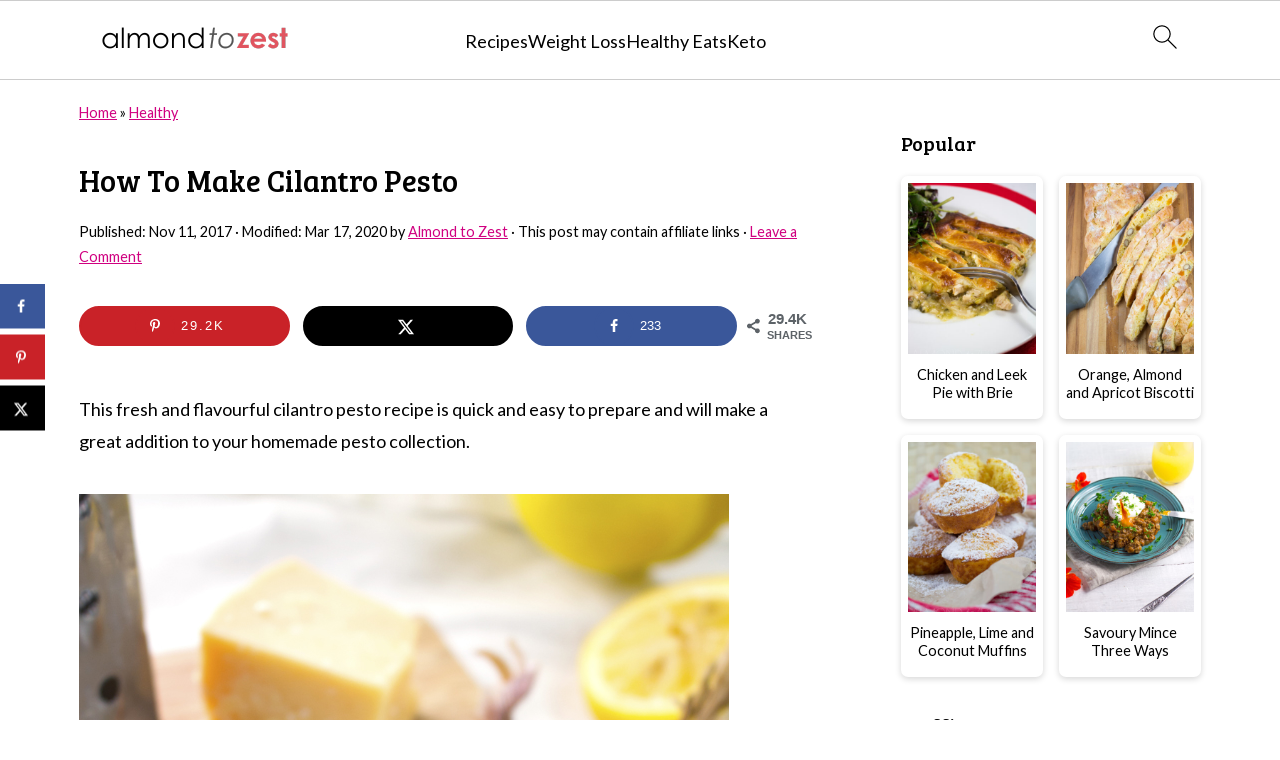

--- FILE ---
content_type: text/html; charset=utf-8
request_url: https://www.google.com/recaptcha/api2/aframe
body_size: 268
content:
<!DOCTYPE HTML><html><head><meta http-equiv="content-type" content="text/html; charset=UTF-8"></head><body><script nonce="znbjgPpj2JG9zBuX2VODMg">/** Anti-fraud and anti-abuse applications only. See google.com/recaptcha */ try{var clients={'sodar':'https://pagead2.googlesyndication.com/pagead/sodar?'};window.addEventListener("message",function(a){try{if(a.source===window.parent){var b=JSON.parse(a.data);var c=clients[b['id']];if(c){var d=document.createElement('img');d.src=c+b['params']+'&rc='+(localStorage.getItem("rc::a")?sessionStorage.getItem("rc::b"):"");window.document.body.appendChild(d);sessionStorage.setItem("rc::e",parseInt(sessionStorage.getItem("rc::e")||0)+1);localStorage.setItem("rc::h",'1765757027785');}}}catch(b){}});window.parent.postMessage("_grecaptcha_ready", "*");}catch(b){}</script></body></html>

--- FILE ---
content_type: text/css
request_url: https://www.almondtozest.com/wp-content/plugins/mwp-diet-calculator/public/css/bootstrap-mwp.min.css?ver=2.4.2
body_size: 23975
content:
#mwp-fwp :root{--blue:#007bff;--indigo:#6610f2;--purple:#6f42c1;--pink:#e83e8c;--red:#dc3545;--orange:#fd7e14;--yellow:#ffc107;--green:#28a745;--teal:#20c997;--cyan:#17a2b8;--white:#fff;--gray:#6c757d;--gray-dark:#343a40;--primary:#007bff;--secondary:#6c757d;--success:#28a745;--info:#17a2b8;--warning:#ffc107;--danger:#dc3545;--light:#f8f9fa;--dark:#343a40;--breakpoint-xs:0;--breakpoint-sm:576px;--breakpoint-md:768px;--breakpoint-lg:992px;--breakpoint-xl:1200px;--font-family-sans-serif:-apple-system,BlinkMacSystemFont,"Segoe UI",Roboto,"Helvetica Neue",Arial,"Noto Sans",sans-serif,"Apple Color Emoji","Segoe UI Emoji","Segoe UI Symbol","Noto Color Emoji";--font-family-monospace:SFMono-Regular,Menlo,Monaco,Consolas,"Liberation Mono","Courier New",monospace}#mwp-fwp *,#mwp-fwp ::after,#mwp-fwp ::before{box-sizing:border-box}#mwp-fwp html{font-family:sans-serif;line-height:1.15;-webkit-text-size-adjust:100%;-webkit-tap-highlight-color:transparent}#mwp-fwp article,#mwp-fwp aside,#mwp-fwp figcaption,#mwp-fwp figure,#mwp-fwp footer,#mwp-fwp header,#mwp-fwp hgroup,#mwp-fwp main,#mwp-fwp nav,#mwp-fwp section{display:block}#mwp-fwp body{margin:0;font-family:-apple-system,BlinkMacSystemFont,"Segoe UI",Roboto,"Helvetica Neue",Arial,"Noto Sans",sans-serif,"Apple Color Emoji","Segoe UI Emoji","Segoe UI Symbol","Noto Color Emoji";font-size:1rem;font-weight:400;line-height:1.5;color:#212529;text-align:left;background-color:#fff}#mwp-fwp [tabindex="-1"]:focus{outline:0!important}#mwp-fwp hr{box-sizing:content-box;height:0;overflow:visible}#mwp-fwp h1,#mwp-fwp h2,#mwp-fwp h3,#mwp-fwp h4,#mwp-fwp h5,#mwp-fwp h6{margin-top:0;margin-bottom:.5rem}#mwp-fwp p{margin-top:0;margin-bottom:1rem}#mwp-fwp abbr[data-original-title],#mwp-fwp abbr[title]{text-decoration:underline;-webkit-text-decoration:underline dotted;text-decoration:underline dotted;cursor:help;border-bottom:0;-webkit-text-decoration-skip-ink:none;text-decoration-skip-ink:none}#mwp-fwp address{margin-bottom:1rem;font-style:normal;line-height:inherit}#mwp-fwp dl,#mwp-fwp ol,#mwp-fwp ul{margin-top:0;margin-bottom:1rem}#mwp-fwp ol ol,#mwp-fwp ol ul,#mwp-fwp ul ol,#mwp-fwp ul ul{margin-bottom:0}#mwp-fwp dt{font-weight:700}#mwp-fwp dd{margin-bottom:.5rem;margin-left:0}#mwp-fwp blockquote{margin:0 0 1rem}#mwp-fwp b,#mwp-fwp strong{font-weight:bolder}#mwp-fwp small{font-size:80%}#mwp-fwp sub,#mwp-fwp sup{position:relative;font-size:75%;line-height:0;vertical-align:baseline}#mwp-fwp sub{bottom:-.25em}#mwp-fwp sup{top:-.5em}#mwp-fwp a{color:#007bff;text-decoration:none;background-color:transparent}#mwp-fwp a:hover{color:#0056b3;text-decoration:underline}#mwp-fwp a:not([href]):not([tabindex]){color:inherit;text-decoration:none}#mwp-fwp a:not([href]):not([tabindex]):focus,#mwp-fwp a:not([href]):not([tabindex]):hover{color:inherit;text-decoration:none}#mwp-fwp a:not([href]):not([tabindex]):focus{outline:0}#mwp-fwp code,#mwp-fwp kbd,#mwp-fwp pre,#mwp-fwp samp{font-family:SFMono-Regular,Menlo,Monaco,Consolas,"Liberation Mono","Courier New",monospace;font-size:1em}#mwp-fwp pre{margin-top:0;margin-bottom:1rem;overflow:auto}#mwp-fwp figure{margin:0 0 1rem}#mwp-fwp img{vertical-align:middle;border-style:none}#mwp-fwp svg{overflow:hidden;vertical-align:middle}#mwp-fwp table{border-collapse:collapse}#mwp-fwp caption{padding-top:.75rem;padding-bottom:.75rem;color:#6c757d;text-align:left;caption-side:bottom}#mwp-fwp th{text-align:inherit}#mwp-fwp label{display:inline-block;margin-bottom:.5rem}#mwp-fwp button{border-radius:0}#mwp-fwp button:focus{outline:1px dotted;outline:5px auto -webkit-focus-ring-color}#mwp-fwp button,#mwp-fwp input,#mwp-fwp optgroup,#mwp-fwp select,#mwp-fwp textarea{margin:0;font-family:inherit;font-size:inherit;line-height:inherit}#mwp-fwp button,#mwp-fwp input{overflow:visible}#mwp-fwp button,#mwp-fwp select{text-transform:none}#mwp-fwp select{word-wrap:normal}#mwp-fwp [type=button],#mwp-fwp [type=reset],#mwp-fwp [type=submit],#mwp-fwp button{-webkit-appearance:button}#mwp-fwp [type=button]:not(:disabled),#mwp-fwp [type=reset]:not(:disabled),#mwp-fwp [type=submit]:not(:disabled),#mwp-fwp button:not(:disabled){cursor:pointer}#mwp-fwp [type=button]::-moz-focus-inner,#mwp-fwp [type=reset]::-moz-focus-inner,#mwp-fwp [type=submit]::-moz-focus-inner,#mwp-fwp button::-moz-focus-inner{padding:0;border-style:none}#mwp-fwp input[type=checkbox],#mwp-fwp input[type=radio]{box-sizing:border-box;padding:0}#mwp-fwp input[type=date],#mwp-fwp input[type=datetime-local],#mwp-fwp input[type=month],#mwp-fwp input[type=time]{-webkit-appearance:listbox}#mwp-fwp textarea{overflow:auto;resize:vertical}#mwp-fwp fieldset{min-width:0;padding:0;margin:0;border:0}#mwp-fwp legend{display:block;width:100%;max-width:100%;padding:0;margin-bottom:.5rem;font-size:1.5rem;line-height:inherit;color:inherit;white-space:normal}#mwp-fwp progress{vertical-align:baseline}#mwp-fwp [type=number]::-webkit-inner-spin-button,#mwp-fwp [type=number]::-webkit-outer-spin-button{height:auto}#mwp-fwp [type=search]{outline-offset:-2px;-webkit-appearance:none}#mwp-fwp [type=search]::-webkit-search-decoration{-webkit-appearance:none}#mwp-fwp ::-webkit-file-upload-button{font:inherit;-webkit-appearance:button}#mwp-fwp output{display:inline-block}#mwp-fwp summary{display:list-item;cursor:pointer}#mwp-fwp template{display:none}#mwp-fwp [hidden]{display:none!important}#mwp-fwp .h1,#mwp-fwp .h2,#mwp-fwp .h3,#mwp-fwp .h4,#mwp-fwp .h5,#mwp-fwp .h6,#mwp-fwp h1,#mwp-fwp h2,#mwp-fwp h3,#mwp-fwp h4,#mwp-fwp h5,#mwp-fwp h6{margin-bottom:.5rem;font-weight:500;line-height:1.2}#mwp-fwp .h1,#mwp-fwp h1{font-size:2.5rem}#mwp-fwp .h2,#mwp-fwp h2{font-size:2rem}#mwp-fwp .h3,#mwp-fwp h3{font-size:1.75rem}#mwp-fwp .h4,#mwp-fwp h4{font-size:1.5rem}#mwp-fwp .h5,#mwp-fwp h5{font-size:1.25rem}#mwp-fwp .h6,#mwp-fwp h6{font-size:1rem}#mwp-fwp .lead{font-size:1.25rem;font-weight:300}#mwp-fwp .display-1{font-size:6rem;font-weight:300;line-height:1.2}#mwp-fwp .display-2{font-size:5.5rem;font-weight:300;line-height:1.2}#mwp-fwp .display-3{font-size:4.5rem;font-weight:300;line-height:1.2}#mwp-fwp .display-4{font-size:3.5rem;font-weight:300;line-height:1.2}#mwp-fwp hr{margin-top:1rem;margin-bottom:1rem;border:0;border-top:1px solid rgba(0,0,0,.1)}#mwp-fwp .small,#mwp-fwp small{font-size:80%;font-weight:400}#mwp-fwp .mark,#mwp-fwp mark{padding:.2em;background-color:#fcf8e3}#mwp-fwp .list-unstyled{padding-left:0;list-style:none}#mwp-fwp .list-inline{padding-left:0;list-style:none}#mwp-fwp .list-inline-item{display:inline-block}#mwp-fwp .list-inline-item:not(:last-child){margin-right:.5rem}#mwp-fwp .initialism{font-size:90%;text-transform:uppercase}#mwp-fwp .blockquote{margin-bottom:1rem;font-size:1.25rem}#mwp-fwp .blockquote-footer{display:block;font-size:80%;color:#6c757d}#mwp-fwp .blockquote-footer::before{content:"\2014\00A0"}#mwp-fwp .img-fluid{max-width:100%;height:auto}#mwp-fwp .img-thumbnail{padding:.25rem;background-color:#fff;border:1px solid #dee2e6;border-radius:.25rem;max-width:100%;height:auto}#mwp-fwp .figure{display:inline-block}#mwp-fwp .figure-img{margin-bottom:.5rem;line-height:1}#mwp-fwp .figure-caption{font-size:90%;color:#6c757d}#mwp-fwp code{font-size:87.5%;color:#e83e8c;word-break:break-word}#mwp-fwp a>code{color:inherit}#mwp-fwp kbd{padding:.2rem .4rem;font-size:87.5%;color:#fff;background-color:#212529;border-radius:.2rem}#mwp-fwp kbd kbd{padding:0;font-size:100%;font-weight:700}#mwp-fwp pre{display:block;font-size:87.5%;color:#212529}#mwp-fwp pre code{font-size:inherit;color:inherit;word-break:normal}#mwp-fwp .pre-scrollable{max-height:340px;overflow-y:scroll}#mwp-fwp .container{width:100%;padding-right:15px;padding-left:15px;margin-right:auto;margin-left:auto}@media (min-width:576px){#mwp-fwp .container{max-width:540px}}@media (min-width:768px){#mwp-fwp .container{max-width:720px}}@media (min-width:992px){#mwp-fwp .container{max-width:960px}}@media (min-width:1200px){#mwp-fwp .container{max-width:1140px}}#mwp-fwp .container-fluid{width:100%;padding-right:15px;padding-left:15px;margin-right:auto;margin-left:auto}#mwp-fwp .row{display:-ms-flexbox;display:flex;-ms-flex-wrap:wrap;flex-wrap:wrap;margin-right:-15px;margin-left:-15px}#mwp-fwp .no-gutters{margin-right:0;margin-left:0}#mwp-fwp .no-gutters>.col,#mwp-fwp .no-gutters>[class*=col-]{padding-right:0;padding-left:0}#mwp-fwp .col,#mwp-fwp .col-1,#mwp-fwp .col-10,#mwp-fwp .col-11,#mwp-fwp .col-12,#mwp-fwp .col-2,#mwp-fwp .col-3,#mwp-fwp .col-4,#mwp-fwp .col-5,#mwp-fwp .col-6,#mwp-fwp .col-7,#mwp-fwp .col-8,#mwp-fwp .col-9,#mwp-fwp .col-auto,#mwp-fwp .col-lg,#mwp-fwp .col-lg-1,#mwp-fwp .col-lg-10,#mwp-fwp .col-lg-11,#mwp-fwp .col-lg-12,#mwp-fwp .col-lg-2,#mwp-fwp .col-lg-3,#mwp-fwp .col-lg-4,#mwp-fwp .col-lg-5,#mwp-fwp .col-lg-6,#mwp-fwp .col-lg-7,#mwp-fwp .col-lg-8,#mwp-fwp .col-lg-9,#mwp-fwp .col-lg-auto,#mwp-fwp .col-md,#mwp-fwp .col-md-1,#mwp-fwp .col-md-10,#mwp-fwp .col-md-11,#mwp-fwp .col-md-12,#mwp-fwp .col-md-2,#mwp-fwp .col-md-3,#mwp-fwp .col-md-4,#mwp-fwp .col-md-5,#mwp-fwp .col-md-6,#mwp-fwp .col-md-7,#mwp-fwp .col-md-8,#mwp-fwp .col-md-9,#mwp-fwp .col-md-auto,#mwp-fwp .col-sm,#mwp-fwp .col-sm-1,#mwp-fwp .col-sm-10,#mwp-fwp .col-sm-11,#mwp-fwp .col-sm-12,#mwp-fwp .col-sm-2,#mwp-fwp .col-sm-3,#mwp-fwp .col-sm-4,#mwp-fwp .col-sm-5,#mwp-fwp .col-sm-6,#mwp-fwp .col-sm-7,#mwp-fwp .col-sm-8,#mwp-fwp .col-sm-9,#mwp-fwp .col-sm-auto,#mwp-fwp .col-xl,#mwp-fwp .col-xl-1,#mwp-fwp .col-xl-10,#mwp-fwp .col-xl-11,#mwp-fwp .col-xl-12,#mwp-fwp .col-xl-2,#mwp-fwp .col-xl-3,#mwp-fwp .col-xl-4,#mwp-fwp .col-xl-5,#mwp-fwp .col-xl-6,#mwp-fwp .col-xl-7,#mwp-fwp .col-xl-8,#mwp-fwp .col-xl-9,#mwp-fwp .col-xl-auto{position:relative;width:100%;padding-right:15px;padding-left:15px}#mwp-fwp .col{-ms-flex-preferred-size:0;flex-basis:0;-ms-flex-positive:1;flex-grow:1;max-width:100%}#mwp-fwp .col-auto{-ms-flex:0 0 auto;flex:0 0 auto;width:auto;max-width:100%}#mwp-fwp .col-1{-ms-flex:0 0 8.333333%;flex:0 0 8.333333%;max-width:8.333333%}#mwp-fwp .col-2{-ms-flex:0 0 16.666667%;flex:0 0 16.666667%;max-width:16.666667%}#mwp-fwp .col-3{-ms-flex:0 0 25%;flex:0 0 25%;max-width:25%}#mwp-fwp .col-4{-ms-flex:0 0 33.333333%;flex:0 0 33.333333%;max-width:33.333333%}#mwp-fwp .col-5{-ms-flex:0 0 41.666667%;flex:0 0 41.666667%;max-width:41.666667%}#mwp-fwp .col-6{-ms-flex:0 0 50%;flex:0 0 50%;max-width:50%}#mwp-fwp .col-7{-ms-flex:0 0 58.333333%;flex:0 0 58.333333%;max-width:58.333333%}#mwp-fwp .col-8{-ms-flex:0 0 66.666667%;flex:0 0 66.666667%;max-width:66.666667%}#mwp-fwp .col-9{-ms-flex:0 0 75%;flex:0 0 75%;max-width:75%}#mwp-fwp .col-10{-ms-flex:0 0 83.333333%;flex:0 0 83.333333%;max-width:83.333333%}#mwp-fwp .col-11{-ms-flex:0 0 91.666667%;flex:0 0 91.666667%;max-width:91.666667%}#mwp-fwp .col-12{-ms-flex:0 0 100%;flex:0 0 100%;max-width:100%}#mwp-fwp .order-first{-ms-flex-order:-1;order:-1}#mwp-fwp .order-last{-ms-flex-order:13;order:13}#mwp-fwp .order-0{-ms-flex-order:0;order:0}#mwp-fwp .order-1{-ms-flex-order:1;order:1}#mwp-fwp .order-2{-ms-flex-order:2;order:2}#mwp-fwp .order-3{-ms-flex-order:3;order:3}#mwp-fwp .order-4{-ms-flex-order:4;order:4}#mwp-fwp .order-5{-ms-flex-order:5;order:5}#mwp-fwp .order-6{-ms-flex-order:6;order:6}#mwp-fwp .order-7{-ms-flex-order:7;order:7}#mwp-fwp .order-8{-ms-flex-order:8;order:8}#mwp-fwp .order-9{-ms-flex-order:9;order:9}#mwp-fwp .order-10{-ms-flex-order:10;order:10}#mwp-fwp .order-11{-ms-flex-order:11;order:11}#mwp-fwp .order-12{-ms-flex-order:12;order:12}#mwp-fwp .offset-1{margin-left:8.333333%}#mwp-fwp .offset-2{margin-left:16.666667%}#mwp-fwp .offset-3{margin-left:25%}#mwp-fwp .offset-4{margin-left:33.333333%}#mwp-fwp .offset-5{margin-left:41.666667%}#mwp-fwp .offset-6{margin-left:50%}#mwp-fwp .offset-7{margin-left:58.333333%}#mwp-fwp .offset-8{margin-left:66.666667%}#mwp-fwp .offset-9{margin-left:75%}#mwp-fwp .offset-10{margin-left:83.333333%}#mwp-fwp .offset-11{margin-left:91.666667%}@media (min-width:576px){#mwp-fwp .col-sm{-ms-flex-preferred-size:0;flex-basis:0;-ms-flex-positive:1;flex-grow:1;max-width:100%}#mwp-fwp .col-sm-auto{-ms-flex:0 0 auto;flex:0 0 auto;width:auto;max-width:100%}#mwp-fwp .col-sm-1{-ms-flex:0 0 8.333333%;flex:0 0 8.333333%;max-width:8.333333%}#mwp-fwp .col-sm-2{-ms-flex:0 0 16.666667%;flex:0 0 16.666667%;max-width:16.666667%}#mwp-fwp .col-sm-3{-ms-flex:0 0 25%;flex:0 0 25%;max-width:25%}#mwp-fwp .col-sm-4{-ms-flex:0 0 33.333333%;flex:0 0 33.333333%;max-width:33.333333%}#mwp-fwp .col-sm-5{-ms-flex:0 0 41.666667%;flex:0 0 41.666667%;max-width:41.666667%}#mwp-fwp .col-sm-6{-ms-flex:0 0 50%;flex:0 0 50%;max-width:50%}#mwp-fwp .col-sm-7{-ms-flex:0 0 58.333333%;flex:0 0 58.333333%;max-width:58.333333%}#mwp-fwp .col-sm-8{-ms-flex:0 0 66.666667%;flex:0 0 66.666667%;max-width:66.666667%}#mwp-fwp .col-sm-9{-ms-flex:0 0 75%;flex:0 0 75%;max-width:75%}#mwp-fwp .col-sm-10{-ms-flex:0 0 83.333333%;flex:0 0 83.333333%;max-width:83.333333%}#mwp-fwp .col-sm-11{-ms-flex:0 0 91.666667%;flex:0 0 91.666667%;max-width:91.666667%}#mwp-fwp .col-sm-12{-ms-flex:0 0 100%;flex:0 0 100%;max-width:100%}#mwp-fwp .order-sm-first{-ms-flex-order:-1;order:-1}#mwp-fwp .order-sm-last{-ms-flex-order:13;order:13}#mwp-fwp .order-sm-0{-ms-flex-order:0;order:0}#mwp-fwp .order-sm-1{-ms-flex-order:1;order:1}#mwp-fwp .order-sm-2{-ms-flex-order:2;order:2}#mwp-fwp .order-sm-3{-ms-flex-order:3;order:3}#mwp-fwp .order-sm-4{-ms-flex-order:4;order:4}#mwp-fwp .order-sm-5{-ms-flex-order:5;order:5}#mwp-fwp .order-sm-6{-ms-flex-order:6;order:6}#mwp-fwp .order-sm-7{-ms-flex-order:7;order:7}#mwp-fwp .order-sm-8{-ms-flex-order:8;order:8}#mwp-fwp .order-sm-9{-ms-flex-order:9;order:9}#mwp-fwp .order-sm-10{-ms-flex-order:10;order:10}#mwp-fwp .order-sm-11{-ms-flex-order:11;order:11}#mwp-fwp .order-sm-12{-ms-flex-order:12;order:12}#mwp-fwp .offset-sm-0{margin-left:0}#mwp-fwp .offset-sm-1{margin-left:8.333333%}#mwp-fwp .offset-sm-2{margin-left:16.666667%}#mwp-fwp .offset-sm-3{margin-left:25%}#mwp-fwp .offset-sm-4{margin-left:33.333333%}#mwp-fwp .offset-sm-5{margin-left:41.666667%}#mwp-fwp .offset-sm-6{margin-left:50%}#mwp-fwp .offset-sm-7{margin-left:58.333333%}#mwp-fwp .offset-sm-8{margin-left:66.666667%}#mwp-fwp .offset-sm-9{margin-left:75%}#mwp-fwp .offset-sm-10{margin-left:83.333333%}#mwp-fwp .offset-sm-11{margin-left:91.666667%}}@media (min-width:768px){#mwp-fwp .col-md{-ms-flex-preferred-size:0;flex-basis:0;-ms-flex-positive:1;flex-grow:1;max-width:100%}#mwp-fwp .col-md-auto{-ms-flex:0 0 auto;flex:0 0 auto;width:auto;max-width:100%}#mwp-fwp .col-md-1{-ms-flex:0 0 8.333333%;flex:0 0 8.333333%;max-width:8.333333%}#mwp-fwp .col-md-2{-ms-flex:0 0 16.666667%;flex:0 0 16.666667%;max-width:16.666667%}#mwp-fwp .col-md-3{-ms-flex:0 0 25%;flex:0 0 25%;max-width:25%}#mwp-fwp .col-md-4{-ms-flex:0 0 33.333333%;flex:0 0 33.333333%;max-width:33.333333%}#mwp-fwp .col-md-5{-ms-flex:0 0 41.666667%;flex:0 0 41.666667%;max-width:41.666667%}#mwp-fwp .col-md-6{-ms-flex:0 0 50%;flex:0 0 50%;max-width:50%}#mwp-fwp .col-md-7{-ms-flex:0 0 58.333333%;flex:0 0 58.333333%;max-width:58.333333%}#mwp-fwp .col-md-8{-ms-flex:0 0 66.666667%;flex:0 0 66.666667%;max-width:66.666667%}#mwp-fwp .col-md-9{-ms-flex:0 0 75%;flex:0 0 75%;max-width:75%}#mwp-fwp .col-md-10{-ms-flex:0 0 83.333333%;flex:0 0 83.333333%;max-width:83.333333%}#mwp-fwp .col-md-11{-ms-flex:0 0 91.666667%;flex:0 0 91.666667%;max-width:91.666667%}#mwp-fwp .col-md-12{-ms-flex:0 0 100%;flex:0 0 100%;max-width:100%}#mwp-fwp .order-md-first{-ms-flex-order:-1;order:-1}#mwp-fwp .order-md-last{-ms-flex-order:13;order:13}#mwp-fwp .order-md-0{-ms-flex-order:0;order:0}#mwp-fwp .order-md-1{-ms-flex-order:1;order:1}#mwp-fwp .order-md-2{-ms-flex-order:2;order:2}#mwp-fwp .order-md-3{-ms-flex-order:3;order:3}#mwp-fwp .order-md-4{-ms-flex-order:4;order:4}#mwp-fwp .order-md-5{-ms-flex-order:5;order:5}#mwp-fwp .order-md-6{-ms-flex-order:6;order:6}#mwp-fwp .order-md-7{-ms-flex-order:7;order:7}#mwp-fwp .order-md-8{-ms-flex-order:8;order:8}#mwp-fwp .order-md-9{-ms-flex-order:9;order:9}#mwp-fwp .order-md-10{-ms-flex-order:10;order:10}#mwp-fwp .order-md-11{-ms-flex-order:11;order:11}#mwp-fwp .order-md-12{-ms-flex-order:12;order:12}#mwp-fwp .offset-md-0{margin-left:0}#mwp-fwp .offset-md-1{margin-left:8.333333%}#mwp-fwp .offset-md-2{margin-left:16.666667%}#mwp-fwp .offset-md-3{margin-left:25%}#mwp-fwp .offset-md-4{margin-left:33.333333%}#mwp-fwp .offset-md-5{margin-left:41.666667%}#mwp-fwp .offset-md-6{margin-left:50%}#mwp-fwp .offset-md-7{margin-left:58.333333%}#mwp-fwp .offset-md-8{margin-left:66.666667%}#mwp-fwp .offset-md-9{margin-left:75%}#mwp-fwp .offset-md-10{margin-left:83.333333%}#mwp-fwp .offset-md-11{margin-left:91.666667%}}@media (min-width:992px){#mwp-fwp .col-lg{-ms-flex-preferred-size:0;flex-basis:0;-ms-flex-positive:1;flex-grow:1;max-width:100%}#mwp-fwp .col-lg-auto{-ms-flex:0 0 auto;flex:0 0 auto;width:auto;max-width:100%}#mwp-fwp .col-lg-1{-ms-flex:0 0 8.333333%;flex:0 0 8.333333%;max-width:8.333333%}#mwp-fwp .col-lg-2{-ms-flex:0 0 16.666667%;flex:0 0 16.666667%;max-width:16.666667%}#mwp-fwp .col-lg-3{-ms-flex:0 0 25%;flex:0 0 25%;max-width:25%}#mwp-fwp .col-lg-4{-ms-flex:0 0 33.333333%;flex:0 0 33.333333%;max-width:33.333333%}#mwp-fwp .col-lg-5{-ms-flex:0 0 41.666667%;flex:0 0 41.666667%;max-width:41.666667%}#mwp-fwp .col-lg-6{-ms-flex:0 0 50%;flex:0 0 50%;max-width:50%}#mwp-fwp .col-lg-7{-ms-flex:0 0 58.333333%;flex:0 0 58.333333%;max-width:58.333333%}#mwp-fwp .col-lg-8{-ms-flex:0 0 66.666667%;flex:0 0 66.666667%;max-width:66.666667%}#mwp-fwp .col-lg-9{-ms-flex:0 0 75%;flex:0 0 75%;max-width:75%}#mwp-fwp .col-lg-10{-ms-flex:0 0 83.333333%;flex:0 0 83.333333%;max-width:83.333333%}#mwp-fwp .col-lg-11{-ms-flex:0 0 91.666667%;flex:0 0 91.666667%;max-width:91.666667%}#mwp-fwp .col-lg-12{-ms-flex:0 0 100%;flex:0 0 100%;max-width:100%}#mwp-fwp .order-lg-first{-ms-flex-order:-1;order:-1}#mwp-fwp .order-lg-last{-ms-flex-order:13;order:13}#mwp-fwp .order-lg-0{-ms-flex-order:0;order:0}#mwp-fwp .order-lg-1{-ms-flex-order:1;order:1}#mwp-fwp .order-lg-2{-ms-flex-order:2;order:2}#mwp-fwp .order-lg-3{-ms-flex-order:3;order:3}#mwp-fwp .order-lg-4{-ms-flex-order:4;order:4}#mwp-fwp .order-lg-5{-ms-flex-order:5;order:5}#mwp-fwp .order-lg-6{-ms-flex-order:6;order:6}#mwp-fwp .order-lg-7{-ms-flex-order:7;order:7}#mwp-fwp .order-lg-8{-ms-flex-order:8;order:8}#mwp-fwp .order-lg-9{-ms-flex-order:9;order:9}#mwp-fwp .order-lg-10{-ms-flex-order:10;order:10}#mwp-fwp .order-lg-11{-ms-flex-order:11;order:11}#mwp-fwp .order-lg-12{-ms-flex-order:12;order:12}#mwp-fwp .offset-lg-0{margin-left:0}#mwp-fwp .offset-lg-1{margin-left:8.333333%}#mwp-fwp .offset-lg-2{margin-left:16.666667%}#mwp-fwp .offset-lg-3{margin-left:25%}#mwp-fwp .offset-lg-4{margin-left:33.333333%}#mwp-fwp .offset-lg-5{margin-left:41.666667%}#mwp-fwp .offset-lg-6{margin-left:50%}#mwp-fwp .offset-lg-7{margin-left:58.333333%}#mwp-fwp .offset-lg-8{margin-left:66.666667%}#mwp-fwp .offset-lg-9{margin-left:75%}#mwp-fwp .offset-lg-10{margin-left:83.333333%}#mwp-fwp .offset-lg-11{margin-left:91.666667%}}@media (min-width:1200px){#mwp-fwp .col-xl{-ms-flex-preferred-size:0;flex-basis:0;-ms-flex-positive:1;flex-grow:1;max-width:100%}#mwp-fwp .col-xl-auto{-ms-flex:0 0 auto;flex:0 0 auto;width:auto;max-width:100%}#mwp-fwp .col-xl-1{-ms-flex:0 0 8.333333%;flex:0 0 8.333333%;max-width:8.333333%}#mwp-fwp .col-xl-2{-ms-flex:0 0 16.666667%;flex:0 0 16.666667%;max-width:16.666667%}#mwp-fwp .col-xl-3{-ms-flex:0 0 25%;flex:0 0 25%;max-width:25%}#mwp-fwp .col-xl-4{-ms-flex:0 0 33.333333%;flex:0 0 33.333333%;max-width:33.333333%}#mwp-fwp .col-xl-5{-ms-flex:0 0 41.666667%;flex:0 0 41.666667%;max-width:41.666667%}#mwp-fwp .col-xl-6{-ms-flex:0 0 50%;flex:0 0 50%;max-width:50%}#mwp-fwp .col-xl-7{-ms-flex:0 0 58.333333%;flex:0 0 58.333333%;max-width:58.333333%}#mwp-fwp .col-xl-8{-ms-flex:0 0 66.666667%;flex:0 0 66.666667%;max-width:66.666667%}#mwp-fwp .col-xl-9{-ms-flex:0 0 75%;flex:0 0 75%;max-width:75%}#mwp-fwp .col-xl-10{-ms-flex:0 0 83.333333%;flex:0 0 83.333333%;max-width:83.333333%}#mwp-fwp .col-xl-11{-ms-flex:0 0 91.666667%;flex:0 0 91.666667%;max-width:91.666667%}#mwp-fwp .col-xl-12{-ms-flex:0 0 100%;flex:0 0 100%;max-width:100%}#mwp-fwp .order-xl-first{-ms-flex-order:-1;order:-1}#mwp-fwp .order-xl-last{-ms-flex-order:13;order:13}#mwp-fwp .order-xl-0{-ms-flex-order:0;order:0}#mwp-fwp .order-xl-1{-ms-flex-order:1;order:1}#mwp-fwp .order-xl-2{-ms-flex-order:2;order:2}#mwp-fwp .order-xl-3{-ms-flex-order:3;order:3}#mwp-fwp .order-xl-4{-ms-flex-order:4;order:4}#mwp-fwp .order-xl-5{-ms-flex-order:5;order:5}#mwp-fwp .order-xl-6{-ms-flex-order:6;order:6}#mwp-fwp .order-xl-7{-ms-flex-order:7;order:7}#mwp-fwp .order-xl-8{-ms-flex-order:8;order:8}#mwp-fwp .order-xl-9{-ms-flex-order:9;order:9}#mwp-fwp .order-xl-10{-ms-flex-order:10;order:10}#mwp-fwp .order-xl-11{-ms-flex-order:11;order:11}#mwp-fwp .order-xl-12{-ms-flex-order:12;order:12}#mwp-fwp .offset-xl-0{margin-left:0}#mwp-fwp .offset-xl-1{margin-left:8.333333%}#mwp-fwp .offset-xl-2{margin-left:16.666667%}#mwp-fwp .offset-xl-3{margin-left:25%}#mwp-fwp .offset-xl-4{margin-left:33.333333%}#mwp-fwp .offset-xl-5{margin-left:41.666667%}#mwp-fwp .offset-xl-6{margin-left:50%}#mwp-fwp .offset-xl-7{margin-left:58.333333%}#mwp-fwp .offset-xl-8{margin-left:66.666667%}#mwp-fwp .offset-xl-9{margin-left:75%}#mwp-fwp .offset-xl-10{margin-left:83.333333%}#mwp-fwp .offset-xl-11{margin-left:91.666667%}}#mwp-fwp .table{width:100%;margin-bottom:1rem;color:#212529}#mwp-fwp .table td,#mwp-fwp .table th{padding:.75rem;vertical-align:top;border-top:1px solid #dee2e6}#mwp-fwp .table thead th{vertical-align:bottom;border-bottom:2px solid #dee2e6}#mwp-fwp .table tbody+tbody{border-top:2px solid #dee2e6}#mwp-fwp .table-sm td,#mwp-fwp .table-sm th{padding:.3rem}#mwp-fwp .table-bordered{border:1px solid #dee2e6}#mwp-fwp .table-bordered td,#mwp-fwp .table-bordered th{border:1px solid #dee2e6}#mwp-fwp .table-bordered thead td,#mwp-fwp .table-bordered thead th{border-bottom-width:2px}#mwp-fwp .table-borderless tbody+tbody,#mwp-fwp .table-borderless td,#mwp-fwp .table-borderless th,#mwp-fwp .table-borderless thead th{border:0}#mwp-fwp .table-striped tbody tr:nth-of-type(odd){background-color:rgba(0,0,0,.05)}#mwp-fwp .table-hover tbody tr:hover{color:#212529;background-color:rgba(0,0,0,.075)}#mwp-fwp .table-primary,#mwp-fwp .table-primary>td,#mwp-fwp .table-primary>th{background-color:#b8daff}#mwp-fwp .table-primary tbody+tbody,#mwp-fwp .table-primary td,#mwp-fwp .table-primary th,#mwp-fwp .table-primary thead th{border-color:#7abaff}#mwp-fwp .table-hover .table-primary:hover{background-color:#9fcdff}#mwp-fwp .table-hover .table-primary:hover>td,#mwp-fwp .table-hover .table-primary:hover>th{background-color:#9fcdff}#mwp-fwp .table-secondary,#mwp-fwp .table-secondary>td,#mwp-fwp .table-secondary>th{background-color:#d6d8db}#mwp-fwp .table-secondary tbody+tbody,#mwp-fwp .table-secondary td,#mwp-fwp .table-secondary th,#mwp-fwp .table-secondary thead th{border-color:#b3b7bb}#mwp-fwp .table-hover .table-secondary:hover{background-color:#c8cbcf}#mwp-fwp .table-hover .table-secondary:hover>td,#mwp-fwp .table-hover .table-secondary:hover>th{background-color:#c8cbcf}#mwp-fwp .table-success,#mwp-fwp .table-success>td,#mwp-fwp .table-success>th{background-color:#c3e6cb}#mwp-fwp .table-success tbody+tbody,#mwp-fwp .table-success td,#mwp-fwp .table-success th,#mwp-fwp .table-success thead th{border-color:#8fd19e}#mwp-fwp .table-hover .table-success:hover{background-color:#b1dfbb}#mwp-fwp .table-hover .table-success:hover>td,#mwp-fwp .table-hover .table-success:hover>th{background-color:#b1dfbb}#mwp-fwp .table-info,#mwp-fwp .table-info>td,#mwp-fwp .table-info>th{background-color:#bee5eb}#mwp-fwp .table-info tbody+tbody,#mwp-fwp .table-info td,#mwp-fwp .table-info th,#mwp-fwp .table-info thead th{border-color:#86cfda}#mwp-fwp .table-hover .table-info:hover{background-color:#abdde5}#mwp-fwp .table-hover .table-info:hover>td,#mwp-fwp .table-hover .table-info:hover>th{background-color:#abdde5}#mwp-fwp .table-warning,#mwp-fwp .table-warning>td,#mwp-fwp .table-warning>th{background-color:#ffeeba}#mwp-fwp .table-warning tbody+tbody,#mwp-fwp .table-warning td,#mwp-fwp .table-warning th,#mwp-fwp .table-warning thead th{border-color:#ffdf7e}#mwp-fwp .table-hover .table-warning:hover{background-color:#ffe8a1}#mwp-fwp .table-hover .table-warning:hover>td,#mwp-fwp .table-hover .table-warning:hover>th{background-color:#ffe8a1}#mwp-fwp .table-danger,#mwp-fwp .table-danger>td,#mwp-fwp .table-danger>th{background-color:#f5c6cb}#mwp-fwp .table-danger tbody+tbody,#mwp-fwp .table-danger td,#mwp-fwp .table-danger th,#mwp-fwp .table-danger thead th{border-color:#ed969e}#mwp-fwp .table-hover .table-danger:hover{background-color:#f1b0b7}#mwp-fwp .table-hover .table-danger:hover>td,#mwp-fwp .table-hover .table-danger:hover>th{background-color:#f1b0b7}#mwp-fwp .table-light,#mwp-fwp .table-light>td,#mwp-fwp .table-light>th{background-color:#fdfdfe}#mwp-fwp .table-light tbody+tbody,#mwp-fwp .table-light td,#mwp-fwp .table-light th,#mwp-fwp .table-light thead th{border-color:#fbfcfc}#mwp-fwp .table-hover .table-light:hover{background-color:#ececf6}#mwp-fwp .table-hover .table-light:hover>td,#mwp-fwp .table-hover .table-light:hover>th{background-color:#ececf6}#mwp-fwp .table-dark,#mwp-fwp .table-dark>td,#mwp-fwp .table-dark>th{background-color:#c6c8ca}#mwp-fwp .table-dark tbody+tbody,#mwp-fwp .table-dark td,#mwp-fwp .table-dark th,#mwp-fwp .table-dark thead th{border-color:#95999c}#mwp-fwp .table-hover .table-dark:hover{background-color:#b9bbbe}#mwp-fwp .table-hover .table-dark:hover>td,#mwp-fwp .table-hover .table-dark:hover>th{background-color:#b9bbbe}#mwp-fwp .table-active,#mwp-fwp .table-active>td,#mwp-fwp .table-active>th{background-color:rgba(0,0,0,.075)}#mwp-fwp .table-hover .table-active:hover{background-color:rgba(0,0,0,.075)}#mwp-fwp .table-hover .table-active:hover>td,#mwp-fwp .table-hover .table-active:hover>th{background-color:rgba(0,0,0,.075)}#mwp-fwp .table .thead-dark th{color:#fff;background-color:#343a40;border-color:#454d55}#mwp-fwp .table .thead-light th{color:#495057;background-color:#e9ecef;border-color:#dee2e6}#mwp-fwp .table-dark{color:#fff;background-color:#343a40}#mwp-fwp .table-dark td,#mwp-fwp .table-dark th,#mwp-fwp .table-dark thead th{border-color:#454d55}#mwp-fwp .table-dark.table-bordered{border:0}#mwp-fwp .table-dark.table-striped tbody tr:nth-of-type(odd){background-color:rgba(255,255,255,.05)}#mwp-fwp .table-dark.table-hover tbody tr:hover{color:#fff;background-color:rgba(255,255,255,.075)}@media (max-width:575.98px){#mwp-fwp .table-responsive-sm{display:block;width:100%;overflow-x:auto;-webkit-overflow-scrolling:touch}#mwp-fwp .table-responsive-sm>.table-bordered{border:0}}@media (max-width:767.98px){#mwp-fwp .table-responsive-md{display:block;width:100%;overflow-x:auto;-webkit-overflow-scrolling:touch}#mwp-fwp .table-responsive-md>.table-bordered{border:0}}@media (max-width:991.98px){#mwp-fwp .table-responsive-lg{display:block;width:100%;overflow-x:auto;-webkit-overflow-scrolling:touch}#mwp-fwp .table-responsive-lg>.table-bordered{border:0}}@media (max-width:1199.98px){#mwp-fwp .table-responsive-xl{display:block;width:100%;overflow-x:auto;-webkit-overflow-scrolling:touch}#mwp-fwp .table-responsive-xl>.table-bordered{border:0}}#mwp-fwp .table-responsive{display:block;width:100%;overflow-x:auto;-webkit-overflow-scrolling:touch}#mwp-fwp .table-responsive>.table-bordered{border:0}#mwp-fwp .form-control{display:block;width:100%;height:calc(1.5em + .75rem + 2px);padding:.375rem .75rem;font-size:1rem;font-weight:400;line-height:1.5;color:#495057;background-color:#fff;background-clip:padding-box;border:1px solid #ced4da;border-radius:.25rem;transition:border-color .15s ease-in-out,box-shadow .15s ease-in-out}@media (prefers-reduced-motion:reduce){#mwp-fwp .form-control{transition:none}}#mwp-fwp .form-control::-ms-expand{background-color:transparent;border:0}#mwp-fwp .form-control:focus{color:#495057;background-color:#fff;border-color:#80bdff;outline:0;box-shadow:0 0 0 .2rem rgba(0,123,255,.25)}#mwp-fwp .form-control::-webkit-input-placeholder{color:#6c757d;opacity:1}#mwp-fwp .form-control::-moz-placeholder{color:#6c757d;opacity:1}#mwp-fwp .form-control:-ms-input-placeholder{color:#6c757d;opacity:1}#mwp-fwp .form-control::-ms-input-placeholder{color:#6c757d;opacity:1}#mwp-fwp .form-control::placeholder{color:#6c757d;opacity:1}#mwp-fwp .form-control:disabled,#mwp-fwp .form-control[readonly]{background-color:#e9ecef;opacity:1}#mwp-fwp select.form-control:focus::-ms-value{color:#495057;background-color:#fff}#mwp-fwp .form-control-file,#mwp-fwp .form-control-range{display:block;width:100%}#mwp-fwp .col-form-label{padding-top:calc(.375rem + 1px);padding-bottom:calc(.375rem + 1px);margin-bottom:0;font-size:inherit;line-height:1.5}#mwp-fwp .col-form-label-lg{padding-top:calc(.5rem + 1px);padding-bottom:calc(.5rem + 1px);font-size:1.25rem;line-height:1.5}#mwp-fwp .col-form-label-sm{padding-top:calc(.25rem + 1px);padding-bottom:calc(.25rem + 1px);font-size:.875rem;line-height:1.5}#mwp-fwp .form-control-plaintext{display:block;width:100%;padding-top:.375rem;padding-bottom:.375rem;margin-bottom:0;line-height:1.5;color:#212529;background-color:transparent;border:solid transparent;border-width:1px 0}#mwp-fwp .form-control-plaintext.form-control-lg,#mwp-fwp .form-control-plaintext.form-control-sm{padding-right:0;padding-left:0}#mwp-fwp .form-control-sm{height:calc(1.5em + .5rem + 2px);padding:.25rem .5rem;font-size:.875rem;line-height:1.5;border-radius:.2rem}#mwp-fwp .form-control-lg{height:calc(1.5em + 1rem + 2px);padding:.5rem 1rem;font-size:1.25rem;line-height:1.5;border-radius:.3rem}#mwp-fwp select.form-control[multiple],#mwp-fwp select.form-control[size]{height:auto}#mwp-fwp textarea.form-control{height:auto}#mwp-fwp .form-group{margin-bottom:1rem}#mwp-fwp .form-text{display:block;margin-top:.25rem}#mwp-fwp .form-row{display:-ms-flexbox;display:flex;-ms-flex-wrap:wrap;flex-wrap:wrap;margin-right:-5px;margin-left:-5px}#mwp-fwp .form-row>.col,#mwp-fwp .form-row>[class*=col-]{padding-right:5px;padding-left:5px}#mwp-fwp .form-check{position:relative;display:block;padding-left:1.25rem}#mwp-fwp .form-check-input{position:absolute;margin-top:.3rem;margin-left:-1.25rem}#mwp-fwp .form-check-input:disabled~.form-check-label{color:#6c757d}#mwp-fwp .form-check-label{margin-bottom:0}#mwp-fwp .form-check-inline{display:-ms-inline-flexbox;display:inline-flex;-ms-flex-align:center;align-items:center;padding-left:0;margin-right:.75rem}#mwp-fwp .form-check-inline .form-check-input{position:static;margin-top:0;margin-right:.3125rem;margin-left:0}#mwp-fwp .valid-feedback{display:none;width:100%;margin-top:.25rem;font-size:80%;color:#28a745}#mwp-fwp .valid-tooltip{position:absolute;top:100%;z-index:5;display:none;max-width:100%;padding:.25rem .5rem;margin-top:.1rem;font-size:.875rem;line-height:1.5;color:#fff;background-color:rgba(40,167,69,.9);border-radius:.25rem}#mwp-fwp .form-control.is-valid,#mwp-fwp .was-validated .form-control:valid{border-color:#28a745;padding-right:calc(1.5em + .75rem);background-image:url("data:image/svg+xml,%3csvg xmlns='http://www.w3.org/2000/svg' viewBox='0 0 8 8'%3e%3cpath fill='%2328a745' d='M2.3 6.73L.6 4.53c-.4-1.04.46-1.4 1.1-.8l1.1 1.4 3.4-3.8c.6-.63 1.6-.27 1.2.7l-4 4.6c-.43.5-.8.4-1.1.1z'/%3e%3c/svg%3e");background-repeat:no-repeat;background-position:center right calc(.375em + .1875rem);background-size:calc(.75em + .375rem) calc(.75em + .375rem)}#mwp-fwp .form-control.is-valid:focus,#mwp-fwp .was-validated .form-control:valid:focus{border-color:#28a745;box-shadow:0 0 0 .2rem rgba(40,167,69,.25)}#mwp-fwp .form-control.is-valid~.valid-feedback,#mwp-fwp .form-control.is-valid~.valid-tooltip,#mwp-fwp .was-validated .form-control:valid~.valid-feedback,#mwp-fwp .was-validated .form-control:valid~.valid-tooltip{display:block}#mwp-fwp .was-validated textarea.form-control:valid,#mwp-fwp textarea.form-control.is-valid{padding-right:calc(1.5em + .75rem);background-position:top calc(.375em + .1875rem) right calc(.375em + .1875rem)}#mwp-fwp .custom-select.is-valid,#mwp-fwp .was-validated .custom-select:valid{border-color:#28a745;padding-right:calc((1em + .75rem) * 3 / 4 + 1.75rem);background:url("data:image/svg+xml,%3csvg xmlns='http://www.w3.org/2000/svg' viewBox='0 0 4 5'%3e%3cpath fill='%23343a40' d='M2 0L0 2h4zm0 5L0 3h4z'/%3e%3c/svg%3e") no-repeat right .75rem center/8px 10px,url("data:image/svg+xml,%3csvg xmlns='http://www.w3.org/2000/svg' viewBox='0 0 8 8'%3e%3cpath fill='%2328a745' d='M2.3 6.73L.6 4.53c-.4-1.04.46-1.4 1.1-.8l1.1 1.4 3.4-3.8c.6-.63 1.6-.27 1.2.7l-4 4.6c-.43.5-.8.4-1.1.1z'/%3e%3c/svg%3e") #fff no-repeat center right 1.75rem/calc(.75em + .375rem) calc(.75em + .375rem)}#mwp-fwp .custom-select.is-valid:focus,#mwp-fwp .was-validated .custom-select:valid:focus{border-color:#28a745;box-shadow:0 0 0 .2rem rgba(40,167,69,.25)}#mwp-fwp .custom-select.is-valid~.valid-feedback,#mwp-fwp .custom-select.is-valid~.valid-tooltip,#mwp-fwp .was-validated .custom-select:valid~.valid-feedback,#mwp-fwp .was-validated .custom-select:valid~.valid-tooltip{display:block}#mwp-fwp .form-control-file.is-valid~.valid-feedback,#mwp-fwp .form-control-file.is-valid~.valid-tooltip,#mwp-fwp .was-validated .form-control-file:valid~.valid-feedback,#mwp-fwp .was-validated .form-control-file:valid~.valid-tooltip{display:block}#mwp-fwp .form-check-input.is-valid~.form-check-label,#mwp-fwp .was-validated .form-check-input:valid~.form-check-label{color:#28a745}#mwp-fwp .form-check-input.is-valid~.valid-feedback,#mwp-fwp .form-check-input.is-valid~.valid-tooltip,#mwp-fwp .was-validated .form-check-input:valid~.valid-feedback,#mwp-fwp .was-validated .form-check-input:valid~.valid-tooltip{display:block}#mwp-fwp .custom-control-input.is-valid~.custom-control-label,#mwp-fwp .was-validated .custom-control-input:valid~.custom-control-label{color:#28a745}#mwp-fwp .custom-control-input.is-valid~.custom-control-label::before,#mwp-fwp .was-validated .custom-control-input:valid~.custom-control-label::before{border-color:#28a745}#mwp-fwp .custom-control-input.is-valid~.valid-feedback,#mwp-fwp .custom-control-input.is-valid~.valid-tooltip,#mwp-fwp .was-validated .custom-control-input:valid~.valid-feedback,#mwp-fwp .was-validated .custom-control-input:valid~.valid-tooltip{display:block}#mwp-fwp .custom-control-input.is-valid:checked~.custom-control-label::before,#mwp-fwp .was-validated .custom-control-input:valid:checked~.custom-control-label::before{border-color:#34ce57;background-color:#34ce57}#mwp-fwp .custom-control-input.is-valid:focus~.custom-control-label::before,#mwp-fwp .was-validated .custom-control-input:valid:focus~.custom-control-label::before{box-shadow:0 0 0 .2rem rgba(40,167,69,.25)}#mwp-fwp .custom-control-input.is-valid:focus:not(:checked)~.custom-control-label::before,#mwp-fwp .was-validated .custom-control-input:valid:focus:not(:checked)~.custom-control-label::before{border-color:#28a745}#mwp-fwp .custom-file-input.is-valid~.custom-file-label,#mwp-fwp .was-validated .custom-file-input:valid~.custom-file-label{border-color:#28a745}#mwp-fwp .custom-file-input.is-valid~.valid-feedback,#mwp-fwp .custom-file-input.is-valid~.valid-tooltip,#mwp-fwp .was-validated .custom-file-input:valid~.valid-feedback,#mwp-fwp .was-validated .custom-file-input:valid~.valid-tooltip{display:block}#mwp-fwp .custom-file-input.is-valid:focus~.custom-file-label,#mwp-fwp .was-validated .custom-file-input:valid:focus~.custom-file-label{border-color:#28a745;box-shadow:0 0 0 .2rem rgba(40,167,69,.25)}#mwp-fwp .invalid-feedback{display:none;width:100%;margin-top:.25rem;font-size:80%;color:#dc3545}#mwp-fwp .invalid-tooltip{position:absolute;top:100%;z-index:5;display:none;max-width:100%;padding:.25rem .5rem;margin-top:.1rem;font-size:.875rem;line-height:1.5;color:#fff;background-color:rgba(220,53,69,.9);border-radius:.25rem}#mwp-fwp .form-control.is-invalid,#mwp-fwp .was-validated .form-control:invalid{border-color:#dc3545;padding-right:calc(1.5em + .75rem);background-image:url("data:image/svg+xml,%3csvg xmlns='http://www.w3.org/2000/svg' fill='%23dc3545' viewBox='-2 -2 7 7'%3e%3cpath stroke='%23dc3545' d='M0 0l3 3m0-3L0 3'/%3e%3ccircle r='.5'/%3e%3ccircle cx='3' r='.5'/%3e%3ccircle cy='3' r='.5'/%3e%3ccircle cx='3' cy='3' r='.5'/%3e%3c/svg%3E");background-repeat:no-repeat;background-position:center right calc(.375em + .1875rem);background-size:calc(.75em + .375rem) calc(.75em + .375rem)}#mwp-fwp .form-control.is-invalid:focus,#mwp-fwp .was-validated .form-control:invalid:focus{border-color:#dc3545;box-shadow:0 0 0 .2rem rgba(220,53,69,.25)}#mwp-fwp .form-control.is-invalid~.invalid-feedback,#mwp-fwp .form-control.is-invalid~.invalid-tooltip,#mwp-fwp .was-validated .form-control:invalid~.invalid-feedback,#mwp-fwp .was-validated .form-control:invalid~.invalid-tooltip{display:block}#mwp-fwp .was-validated textarea.form-control:invalid,#mwp-fwp textarea.form-control.is-invalid{padding-right:calc(1.5em + .75rem);background-position:top calc(.375em + .1875rem) right calc(.375em + .1875rem)}#mwp-fwp .custom-select.is-invalid,#mwp-fwp .was-validated .custom-select:invalid{border-color:#dc3545;padding-right:calc((1em + .75rem) * 3 / 4 + 1.75rem);background:url("data:image/svg+xml,%3csvg xmlns='http://www.w3.org/2000/svg' viewBox='0 0 4 5'%3e%3cpath fill='%23343a40' d='M2 0L0 2h4zm0 5L0 3h4z'/%3e%3c/svg%3e") no-repeat right .75rem center/8px 10px,url("data:image/svg+xml,%3csvg xmlns='http://www.w3.org/2000/svg' fill='%23dc3545' viewBox='-2 -2 7 7'%3e%3cpath stroke='%23dc3545' d='M0 0l3 3m0-3L0 3'/%3e%3ccircle r='.5'/%3e%3ccircle cx='3' r='.5'/%3e%3ccircle cy='3' r='.5'/%3e%3ccircle cx='3' cy='3' r='.5'/%3e%3c/svg%3E") #fff no-repeat center right 1.75rem/calc(.75em + .375rem) calc(.75em + .375rem)}#mwp-fwp .custom-select.is-invalid:focus,#mwp-fwp .was-validated .custom-select:invalid:focus{border-color:#dc3545;box-shadow:0 0 0 .2rem rgba(220,53,69,.25)}#mwp-fwp .custom-select.is-invalid~.invalid-feedback,#mwp-fwp .custom-select.is-invalid~.invalid-tooltip,#mwp-fwp .was-validated .custom-select:invalid~.invalid-feedback,#mwp-fwp .was-validated .custom-select:invalid~.invalid-tooltip{display:block}#mwp-fwp .form-control-file.is-invalid~.invalid-feedback,#mwp-fwp .form-control-file.is-invalid~.invalid-tooltip,#mwp-fwp .was-validated .form-control-file:invalid~.invalid-feedback,#mwp-fwp .was-validated .form-control-file:invalid~.invalid-tooltip{display:block}#mwp-fwp .form-check-input.is-invalid~.form-check-label,#mwp-fwp .was-validated .form-check-input:invalid~.form-check-label{color:#dc3545}#mwp-fwp .form-check-input.is-invalid~.invalid-feedback,#mwp-fwp .form-check-input.is-invalid~.invalid-tooltip,#mwp-fwp .was-validated .form-check-input:invalid~.invalid-feedback,#mwp-fwp .was-validated .form-check-input:invalid~.invalid-tooltip{display:block}#mwp-fwp .custom-control-input.is-invalid~.custom-control-label,#mwp-fwp .was-validated .custom-control-input:invalid~.custom-control-label{color:#dc3545}#mwp-fwp .custom-control-input.is-invalid~.custom-control-label::before,#mwp-fwp .was-validated .custom-control-input:invalid~.custom-control-label::before{border-color:#dc3545}#mwp-fwp .custom-control-input.is-invalid~.invalid-feedback,#mwp-fwp .custom-control-input.is-invalid~.invalid-tooltip,#mwp-fwp .was-validated .custom-control-input:invalid~.invalid-feedback,#mwp-fwp .was-validated .custom-control-input:invalid~.invalid-tooltip{display:block}#mwp-fwp .custom-control-input.is-invalid:checked~.custom-control-label::before,#mwp-fwp .was-validated .custom-control-input:invalid:checked~.custom-control-label::before{border-color:#e4606d;background-color:#e4606d}#mwp-fwp .custom-control-input.is-invalid:focus~.custom-control-label::before,#mwp-fwp .was-validated .custom-control-input:invalid:focus~.custom-control-label::before{box-shadow:0 0 0 .2rem rgba(220,53,69,.25)}#mwp-fwp .custom-control-input.is-invalid:focus:not(:checked)~.custom-control-label::before,#mwp-fwp .was-validated .custom-control-input:invalid:focus:not(:checked)~.custom-control-label::before{border-color:#dc3545}#mwp-fwp .custom-file-input.is-invalid~.custom-file-label,#mwp-fwp .was-validated .custom-file-input:invalid~.custom-file-label{border-color:#dc3545}#mwp-fwp .custom-file-input.is-invalid~.invalid-feedback,#mwp-fwp .custom-file-input.is-invalid~.invalid-tooltip,#mwp-fwp .was-validated .custom-file-input:invalid~.invalid-feedback,#mwp-fwp .was-validated .custom-file-input:invalid~.invalid-tooltip{display:block}#mwp-fwp .custom-file-input.is-invalid:focus~.custom-file-label,#mwp-fwp .was-validated .custom-file-input:invalid:focus~.custom-file-label{border-color:#dc3545;box-shadow:0 0 0 .2rem rgba(220,53,69,.25)}#mwp-fwp .form-inline{display:-ms-flexbox;display:flex;-ms-flex-flow:row wrap;flex-flow:row wrap;-ms-flex-align:center;align-items:center}#mwp-fwp .form-inline .form-check{width:100%}@media (min-width:576px){#mwp-fwp .form-inline label{display:-ms-flexbox;display:flex;-ms-flex-align:center;align-items:center;-ms-flex-pack:center;justify-content:center;margin-bottom:0}#mwp-fwp .form-inline .form-group{display:-ms-flexbox;display:flex;-ms-flex:0 0 auto;flex:0 0 auto;-ms-flex-flow:row wrap;flex-flow:row wrap;-ms-flex-align:center;align-items:center;margin-bottom:0}#mwp-fwp .form-inline .form-control{display:inline-block;width:auto;vertical-align:middle}#mwp-fwp .form-inline .form-control-plaintext{display:inline-block}#mwp-fwp .form-inline .custom-select,#mwp-fwp .form-inline .input-group{width:auto}#mwp-fwp .form-inline .form-check{display:-ms-flexbox;display:flex;-ms-flex-align:center;align-items:center;-ms-flex-pack:center;justify-content:center;width:auto;padding-left:0}#mwp-fwp .form-inline .form-check-input{position:relative;-ms-flex-negative:0;flex-shrink:0;margin-top:0;margin-right:.25rem;margin-left:0}#mwp-fwp .form-inline .custom-control{-ms-flex-align:center;align-items:center;-ms-flex-pack:center;justify-content:center}#mwp-fwp .form-inline .custom-control-label{margin-bottom:0}}#mwp-fwp .btn{display:inline-block;font-weight:400;color:#212529;text-align:center;vertical-align:middle;-webkit-user-select:none;-moz-user-select:none;-ms-user-select:none;user-select:none;background-color:transparent;border:1px solid transparent;padding:.375rem .75rem;font-size:1rem;line-height:1.5;border-radius:.25rem;transition:color .15s ease-in-out,background-color .15s ease-in-out,border-color .15s ease-in-out,box-shadow .15s ease-in-out}@media (prefers-reduced-motion:reduce){#mwp-fwp .btn{transition:none}}#mwp-fwp .btn:hover{color:#212529;text-decoration:none}#mwp-fwp .btn.focus,#mwp-fwp .btn:focus{outline:0;box-shadow:0 0 0 .2rem rgba(0,123,255,.25)}#mwp-fwp .btn.disabled,#mwp-fwp .btn:disabled{opacity:.65}#mwp-fwp a.btn.disabled,#mwp-fwp fieldset:disabled a.btn{pointer-events:none}#mwp-fwp .btn-primary{color:#fff;background-color:#007bff;border-color:#007bff}#mwp-fwp .btn-primary:hover{color:#fff;background-color:#0069d9;border-color:#0062cc}#mwp-fwp .btn-primary.focus,#mwp-fwp .btn-primary:focus{box-shadow:0 0 0 .2rem rgba(38,143,255,.5)}#mwp-fwp .btn-primary.disabled,#mwp-fwp .btn-primary:disabled{color:#fff;background-color:#007bff;border-color:#007bff}#mwp-fwp .btn-primary:not(:disabled):not(.disabled).active,#mwp-fwp .btn-primary:not(:disabled):not(.disabled):active,#mwp-fwp .show>.btn-primary.dropdown-toggle{color:#fff;background-color:#0062cc;border-color:#005cbf}#mwp-fwp .btn-primary:not(:disabled):not(.disabled).active:focus,#mwp-fwp .btn-primary:not(:disabled):not(.disabled):active:focus,#mwp-fwp .show>.btn-primary.dropdown-toggle:focus{box-shadow:0 0 0 .2rem rgba(38,143,255,.5)}#mwp-fwp .btn-secondary{color:#fff;background-color:#6c757d;border-color:#6c757d}#mwp-fwp .btn-secondary:hover{color:#fff;background-color:#5a6268;border-color:#545b62}#mwp-fwp .btn-secondary.focus,#mwp-fwp .btn-secondary:focus{box-shadow:0 0 0 .2rem rgba(130,138,145,.5)}#mwp-fwp .btn-secondary.disabled,#mwp-fwp .btn-secondary:disabled{color:#fff;background-color:#6c757d;border-color:#6c757d}#mwp-fwp .btn-secondary:not(:disabled):not(.disabled).active,#mwp-fwp .btn-secondary:not(:disabled):not(.disabled):active,#mwp-fwp .show>.btn-secondary.dropdown-toggle{color:#fff;background-color:#545b62;border-color:#4e555b}#mwp-fwp .btn-secondary:not(:disabled):not(.disabled).active:focus,#mwp-fwp .btn-secondary:not(:disabled):not(.disabled):active:focus,#mwp-fwp .show>.btn-secondary.dropdown-toggle:focus{box-shadow:0 0 0 .2rem rgba(130,138,145,.5)}#mwp-fwp .btn-success{color:#fff;background-color:#28a745;border-color:#28a745}#mwp-fwp .btn-success:hover{color:#fff;background-color:#218838;border-color:#1e7e34}#mwp-fwp .btn-success.focus,#mwp-fwp .btn-success:focus{box-shadow:0 0 0 .2rem rgba(72,180,97,.5)}#mwp-fwp .btn-success.disabled,#mwp-fwp .btn-success:disabled{color:#fff;background-color:#28a745;border-color:#28a745}#mwp-fwp .btn-success:not(:disabled):not(.disabled).active,#mwp-fwp .btn-success:not(:disabled):not(.disabled):active,#mwp-fwp .show>.btn-success.dropdown-toggle{color:#fff;background-color:#1e7e34;border-color:#1c7430}#mwp-fwp .btn-success:not(:disabled):not(.disabled).active:focus,#mwp-fwp .btn-success:not(:disabled):not(.disabled):active:focus,#mwp-fwp .show>.btn-success.dropdown-toggle:focus{box-shadow:0 0 0 .2rem rgba(72,180,97,.5)}#mwp-fwp .btn-info{color:#fff;background-color:#17a2b8;border-color:#17a2b8}#mwp-fwp .btn-info:hover{color:#fff;background-color:#138496;border-color:#117a8b}#mwp-fwp .btn-info.focus,#mwp-fwp .btn-info:focus{box-shadow:0 0 0 .2rem rgba(58,176,195,.5)}#mwp-fwp .btn-info.disabled,#mwp-fwp .btn-info:disabled{color:#fff;background-color:#17a2b8;border-color:#17a2b8}#mwp-fwp .btn-info:not(:disabled):not(.disabled).active,#mwp-fwp .btn-info:not(:disabled):not(.disabled):active,#mwp-fwp .show>.btn-info.dropdown-toggle{color:#fff;background-color:#117a8b;border-color:#10707f}#mwp-fwp .btn-info:not(:disabled):not(.disabled).active:focus,#mwp-fwp .btn-info:not(:disabled):not(.disabled):active:focus,#mwp-fwp .show>.btn-info.dropdown-toggle:focus{box-shadow:0 0 0 .2rem rgba(58,176,195,.5)}#mwp-fwp .btn-warning{color:#212529;background-color:#ffc107;border-color:#ffc107}#mwp-fwp .btn-warning:hover{color:#212529;background-color:#e0a800;border-color:#d39e00}#mwp-fwp .btn-warning.focus,#mwp-fwp .btn-warning:focus{box-shadow:0 0 0 .2rem rgba(222,170,12,.5)}#mwp-fwp .btn-warning.disabled,#mwp-fwp .btn-warning:disabled{color:#212529;background-color:#ffc107;border-color:#ffc107}#mwp-fwp .btn-warning:not(:disabled):not(.disabled).active,#mwp-fwp .btn-warning:not(:disabled):not(.disabled):active,#mwp-fwp .show>.btn-warning.dropdown-toggle{color:#212529;background-color:#d39e00;border-color:#c69500}#mwp-fwp .btn-warning:not(:disabled):not(.disabled).active:focus,#mwp-fwp .btn-warning:not(:disabled):not(.disabled):active:focus,#mwp-fwp .show>.btn-warning.dropdown-toggle:focus{box-shadow:0 0 0 .2rem rgba(222,170,12,.5)}#mwp-fwp .btn-danger{color:#fff;background-color:#dc3545;border-color:#dc3545}#mwp-fwp .btn-danger:hover{color:#fff;background-color:#c82333;border-color:#bd2130}#mwp-fwp .btn-danger.focus,#mwp-fwp .btn-danger:focus{box-shadow:0 0 0 .2rem rgba(225,83,97,.5)}#mwp-fwp .btn-danger.disabled,#mwp-fwp .btn-danger:disabled{color:#fff;background-color:#dc3545;border-color:#dc3545}#mwp-fwp .btn-danger:not(:disabled):not(.disabled).active,#mwp-fwp .btn-danger:not(:disabled):not(.disabled):active,#mwp-fwp .show>.btn-danger.dropdown-toggle{color:#fff;background-color:#bd2130;border-color:#b21f2d}#mwp-fwp .btn-danger:not(:disabled):not(.disabled).active:focus,#mwp-fwp .btn-danger:not(:disabled):not(.disabled):active:focus,#mwp-fwp .show>.btn-danger.dropdown-toggle:focus{box-shadow:0 0 0 .2rem rgba(225,83,97,.5)}#mwp-fwp .btn-light{color:#212529;background-color:#f8f9fa;border-color:#f8f9fa}#mwp-fwp .btn-light:hover{color:#212529;background-color:#e2e6ea;border-color:#dae0e5}#mwp-fwp .btn-light.focus,#mwp-fwp .btn-light:focus{box-shadow:0 0 0 .2rem rgba(216,217,219,.5)}#mwp-fwp .btn-light.disabled,#mwp-fwp .btn-light:disabled{color:#212529;background-color:#f8f9fa;border-color:#f8f9fa}#mwp-fwp .btn-light:not(:disabled):not(.disabled).active,#mwp-fwp .btn-light:not(:disabled):not(.disabled):active,#mwp-fwp .show>.btn-light.dropdown-toggle{color:#212529;background-color:#dae0e5;border-color:#d3d9df}#mwp-fwp .btn-light:not(:disabled):not(.disabled).active:focus,#mwp-fwp .btn-light:not(:disabled):not(.disabled):active:focus,#mwp-fwp .show>.btn-light.dropdown-toggle:focus{box-shadow:0 0 0 .2rem rgba(216,217,219,.5)}#mwp-fwp .btn-dark{color:#fff;background-color:#343a40;border-color:#343a40}#mwp-fwp .btn-dark:hover{color:#fff;background-color:#23272b;border-color:#1d2124}#mwp-fwp .btn-dark.focus,#mwp-fwp .btn-dark:focus{box-shadow:0 0 0 .2rem rgba(82,88,93,.5)}#mwp-fwp .btn-dark.disabled,#mwp-fwp .btn-dark:disabled{color:#fff;background-color:#343a40;border-color:#343a40}#mwp-fwp .btn-dark:not(:disabled):not(.disabled).active,#mwp-fwp .btn-dark:not(:disabled):not(.disabled):active,#mwp-fwp .show>.btn-dark.dropdown-toggle{color:#fff;background-color:#1d2124;border-color:#171a1d}#mwp-fwp .btn-dark:not(:disabled):not(.disabled).active:focus,#mwp-fwp .btn-dark:not(:disabled):not(.disabled):active:focus,#mwp-fwp .show>.btn-dark.dropdown-toggle:focus{box-shadow:0 0 0 .2rem rgba(82,88,93,.5)}#mwp-fwp .btn-outline-primary{color:#007bff;border-color:#007bff}#mwp-fwp .btn-outline-primary:hover{color:#fff;background-color:#007bff;border-color:#007bff}#mwp-fwp .btn-outline-primary.focus,#mwp-fwp .btn-outline-primary:focus{box-shadow:0 0 0 .2rem rgba(0,123,255,.5)}#mwp-fwp .btn-outline-primary.disabled,#mwp-fwp .btn-outline-primary:disabled{color:#007bff;background-color:transparent}#mwp-fwp .btn-outline-primary:not(:disabled):not(.disabled).active,#mwp-fwp .btn-outline-primary:not(:disabled):not(.disabled):active,#mwp-fwp .show>.btn-outline-primary.dropdown-toggle{color:#fff;background-color:#007bff;border-color:#007bff}#mwp-fwp .btn-outline-primary:not(:disabled):not(.disabled).active:focus,#mwp-fwp .btn-outline-primary:not(:disabled):not(.disabled):active:focus,#mwp-fwp .show>.btn-outline-primary.dropdown-toggle:focus{box-shadow:0 0 0 .2rem rgba(0,123,255,.5)}#mwp-fwp .btn-outline-secondary{color:#6c757d;border-color:#6c757d}#mwp-fwp .btn-outline-secondary:hover{color:#fff;background-color:#6c757d;border-color:#6c757d}#mwp-fwp .btn-outline-secondary.focus,#mwp-fwp .btn-outline-secondary:focus{box-shadow:0 0 0 .2rem rgba(108,117,125,.5)}#mwp-fwp .btn-outline-secondary.disabled,#mwp-fwp .btn-outline-secondary:disabled{color:#6c757d;background-color:transparent}#mwp-fwp .btn-outline-secondary:not(:disabled):not(.disabled).active,#mwp-fwp .btn-outline-secondary:not(:disabled):not(.disabled):active,#mwp-fwp .show>.btn-outline-secondary.dropdown-toggle{color:#fff;background-color:#6c757d;border-color:#6c757d}#mwp-fwp .btn-outline-secondary:not(:disabled):not(.disabled).active:focus,#mwp-fwp .btn-outline-secondary:not(:disabled):not(.disabled):active:focus,#mwp-fwp .show>.btn-outline-secondary.dropdown-toggle:focus{box-shadow:0 0 0 .2rem rgba(108,117,125,.5)}#mwp-fwp .btn-outline-success{color:#28a745;border-color:#28a745}#mwp-fwp .btn-outline-success:hover{color:#fff;background-color:#28a745;border-color:#28a745}#mwp-fwp .btn-outline-success.focus,#mwp-fwp .btn-outline-success:focus{box-shadow:0 0 0 .2rem rgba(40,167,69,.5)}#mwp-fwp .btn-outline-success.disabled,#mwp-fwp .btn-outline-success:disabled{color:#28a745;background-color:transparent}#mwp-fwp .btn-outline-success:not(:disabled):not(.disabled).active,#mwp-fwp .btn-outline-success:not(:disabled):not(.disabled):active,#mwp-fwp .show>.btn-outline-success.dropdown-toggle{color:#fff;background-color:#28a745;border-color:#28a745}#mwp-fwp .btn-outline-success:not(:disabled):not(.disabled).active:focus,#mwp-fwp .btn-outline-success:not(:disabled):not(.disabled):active:focus,#mwp-fwp .show>.btn-outline-success.dropdown-toggle:focus{box-shadow:0 0 0 .2rem rgba(40,167,69,.5)}#mwp-fwp .btn-outline-info{color:#17a2b8;border-color:#17a2b8}#mwp-fwp .btn-outline-info:hover{color:#fff;background-color:#17a2b8;border-color:#17a2b8}#mwp-fwp .btn-outline-info.focus,#mwp-fwp .btn-outline-info:focus{box-shadow:0 0 0 .2rem rgba(23,162,184,.5)}#mwp-fwp .btn-outline-info.disabled,#mwp-fwp .btn-outline-info:disabled{color:#17a2b8;background-color:transparent}#mwp-fwp .btn-outline-info:not(:disabled):not(.disabled).active,#mwp-fwp .btn-outline-info:not(:disabled):not(.disabled):active,#mwp-fwp .show>.btn-outline-info.dropdown-toggle{color:#fff;background-color:#17a2b8;border-color:#17a2b8}#mwp-fwp .btn-outline-info:not(:disabled):not(.disabled).active:focus,#mwp-fwp .btn-outline-info:not(:disabled):not(.disabled):active:focus,#mwp-fwp .show>.btn-outline-info.dropdown-toggle:focus{box-shadow:0 0 0 .2rem rgba(23,162,184,.5)}#mwp-fwp .btn-outline-warning{color:#ffc107;border-color:#ffc107}#mwp-fwp .btn-outline-warning:hover{color:#212529;background-color:#ffc107;border-color:#ffc107}#mwp-fwp .btn-outline-warning.focus,#mwp-fwp .btn-outline-warning:focus{box-shadow:0 0 0 .2rem rgba(255,193,7,.5)}#mwp-fwp .btn-outline-warning.disabled,#mwp-fwp .btn-outline-warning:disabled{color:#ffc107;background-color:transparent}#mwp-fwp .btn-outline-warning:not(:disabled):not(.disabled).active,#mwp-fwp .btn-outline-warning:not(:disabled):not(.disabled):active,#mwp-fwp .show>.btn-outline-warning.dropdown-toggle{color:#212529;background-color:#ffc107;border-color:#ffc107}#mwp-fwp .btn-outline-warning:not(:disabled):not(.disabled).active:focus,#mwp-fwp .btn-outline-warning:not(:disabled):not(.disabled):active:focus,#mwp-fwp .show>.btn-outline-warning.dropdown-toggle:focus{box-shadow:0 0 0 .2rem rgba(255,193,7,.5)}#mwp-fwp .btn-outline-danger{color:#dc3545;border-color:#dc3545}#mwp-fwp .btn-outline-danger:hover{color:#fff;background-color:#dc3545;border-color:#dc3545}#mwp-fwp .btn-outline-danger.focus,#mwp-fwp .btn-outline-danger:focus{box-shadow:0 0 0 .2rem rgba(220,53,69,.5)}#mwp-fwp .btn-outline-danger.disabled,#mwp-fwp .btn-outline-danger:disabled{color:#dc3545;background-color:transparent}#mwp-fwp .btn-outline-danger:not(:disabled):not(.disabled).active,#mwp-fwp .btn-outline-danger:not(:disabled):not(.disabled):active,#mwp-fwp .show>.btn-outline-danger.dropdown-toggle{color:#fff;background-color:#dc3545;border-color:#dc3545}#mwp-fwp .btn-outline-danger:not(:disabled):not(.disabled).active:focus,#mwp-fwp .btn-outline-danger:not(:disabled):not(.disabled):active:focus,#mwp-fwp .show>.btn-outline-danger.dropdown-toggle:focus{box-shadow:0 0 0 .2rem rgba(220,53,69,.5)}#mwp-fwp .btn-outline-light{color:#f8f9fa;border-color:#f8f9fa}#mwp-fwp .btn-outline-light:hover{color:#212529;background-color:#f8f9fa;border-color:#f8f9fa}#mwp-fwp .btn-outline-light.focus,#mwp-fwp .btn-outline-light:focus{box-shadow:0 0 0 .2rem rgba(248,249,250,.5)}#mwp-fwp .btn-outline-light.disabled,#mwp-fwp .btn-outline-light:disabled{color:#f8f9fa;background-color:transparent}#mwp-fwp .btn-outline-light:not(:disabled):not(.disabled).active,#mwp-fwp .btn-outline-light:not(:disabled):not(.disabled):active,#mwp-fwp .show>.btn-outline-light.dropdown-toggle{color:#212529;background-color:#f8f9fa;border-color:#f8f9fa}#mwp-fwp .btn-outline-light:not(:disabled):not(.disabled).active:focus,#mwp-fwp .btn-outline-light:not(:disabled):not(.disabled):active:focus,#mwp-fwp .show>.btn-outline-light.dropdown-toggle:focus{box-shadow:0 0 0 .2rem rgba(248,249,250,.5)}#mwp-fwp .btn-outline-dark{color:#343a40;border-color:#343a40}#mwp-fwp .btn-outline-dark:hover{color:#fff;background-color:#343a40;border-color:#343a40}#mwp-fwp .btn-outline-dark.focus,#mwp-fwp .btn-outline-dark:focus{box-shadow:0 0 0 .2rem rgba(52,58,64,.5)}#mwp-fwp .btn-outline-dark.disabled,#mwp-fwp .btn-outline-dark:disabled{color:#343a40;background-color:transparent}#mwp-fwp .btn-outline-dark:not(:disabled):not(.disabled).active,#mwp-fwp .btn-outline-dark:not(:disabled):not(.disabled):active,#mwp-fwp .show>.btn-outline-dark.dropdown-toggle{color:#fff;background-color:#343a40;border-color:#343a40}#mwp-fwp .btn-outline-dark:not(:disabled):not(.disabled).active:focus,#mwp-fwp .btn-outline-dark:not(:disabled):not(.disabled):active:focus,#mwp-fwp .show>.btn-outline-dark.dropdown-toggle:focus{box-shadow:0 0 0 .2rem rgba(52,58,64,.5)}#mwp-fwp .btn-link{font-weight:400;color:#007bff;text-decoration:none}#mwp-fwp .btn-link:hover{color:#0056b3;text-decoration:underline}#mwp-fwp .btn-link.focus,#mwp-fwp .btn-link:focus{text-decoration:underline;box-shadow:none}#mwp-fwp .btn-link.disabled,#mwp-fwp .btn-link:disabled{color:#6c757d;pointer-events:none}#mwp-fwp .btn-group-lg>.btn,#mwp-fwp .btn-lg{padding:.5rem 1rem;font-size:1.25rem;line-height:1.5;border-radius:.3rem}#mwp-fwp .btn-group-sm>.btn,#mwp-fwp .btn-sm{padding:.25rem .5rem;font-size:.875rem;line-height:1.5;border-radius:.2rem}#mwp-fwp .btn-block{display:block;width:100%}#mwp-fwp .btn-block+.btn-block{margin-top:.5rem}#mwp-fwp input[type=button].btn-block,#mwp-fwp input[type=reset].btn-block,#mwp-fwp input[type=submit].btn-block{width:100%}#mwp-fwp .fade{transition:opacity .15s linear}@media (prefers-reduced-motion:reduce){#mwp-fwp .fade{transition:none}}#mwp-fwp .fade:not(.show){opacity:0}#mwp-fwp .collapse:not(.show){display:none}#mwp-fwp .collapsing{position:relative;height:0;overflow:hidden;transition:height .35s ease}@media (prefers-reduced-motion:reduce){#mwp-fwp .collapsing{transition:none}}#mwp-fwp .dropdown,#mwp-fwp .dropleft,#mwp-fwp .dropright,#mwp-fwp .dropup{position:relative}#mwp-fwp .dropdown-toggle{white-space:nowrap}#mwp-fwp .dropdown-toggle::after{display:inline-block;margin-left:.255em;vertical-align:.255em;content:"";border-top:.3em solid;border-right:.3em solid transparent;border-bottom:0;border-left:.3em solid transparent}#mwp-fwp .dropdown-toggle:empty::after{margin-left:0}#mwp-fwp .dropdown-menu{position:absolute;top:100%;left:0;z-index:1000;display:none;float:left;min-width:10rem;padding:.5rem 0;margin:.125rem 0 0;font-size:1rem;color:#212529;text-align:left;list-style:none;background-color:#fff;background-clip:padding-box;border:1px solid rgba(0,0,0,.15);border-radius:.25rem}#mwp-fwp .dropdown-menu-left{right:auto;left:0}#mwp-fwp .dropdown-menu-right{right:0;left:auto}@media (min-width:576px){#mwp-fwp .dropdown-menu-sm-left{right:auto;left:0}#mwp-fwp .dropdown-menu-sm-right{right:0;left:auto}}@media (min-width:768px){#mwp-fwp .dropdown-menu-md-left{right:auto;left:0}#mwp-fwp .dropdown-menu-md-right{right:0;left:auto}}@media (min-width:992px){#mwp-fwp .dropdown-menu-lg-left{right:auto;left:0}#mwp-fwp .dropdown-menu-lg-right{right:0;left:auto}}@media (min-width:1200px){#mwp-fwp .dropdown-menu-xl-left{right:auto;left:0}#mwp-fwp .dropdown-menu-xl-right{right:0;left:auto}}#mwp-fwp .dropup .dropdown-menu{top:auto;bottom:100%;margin-top:0;margin-bottom:.125rem}#mwp-fwp .dropup .dropdown-toggle::after{display:inline-block;margin-left:.255em;vertical-align:.255em;content:"";border-top:0;border-right:.3em solid transparent;border-bottom:.3em solid;border-left:.3em solid transparent}#mwp-fwp .dropup .dropdown-toggle:empty::after{margin-left:0}#mwp-fwp .dropright .dropdown-menu{top:0;right:auto;left:100%;margin-top:0;margin-left:.125rem}#mwp-fwp .dropright .dropdown-toggle::after{display:inline-block;margin-left:.255em;vertical-align:.255em;content:"";border-top:.3em solid transparent;border-right:0;border-bottom:.3em solid transparent;border-left:.3em solid}#mwp-fwp .dropright .dropdown-toggle:empty::after{margin-left:0}#mwp-fwp .dropright .dropdown-toggle::after{vertical-align:0}#mwp-fwp .dropleft .dropdown-menu{top:0;right:100%;left:auto;margin-top:0;margin-right:.125rem}#mwp-fwp .dropleft .dropdown-toggle::after{display:inline-block;margin-left:.255em;vertical-align:.255em;content:""}#mwp-fwp .dropleft .dropdown-toggle::after{display:none}#mwp-fwp .dropleft .dropdown-toggle::before{display:inline-block;margin-right:.255em;vertical-align:.255em;content:"";border-top:.3em solid transparent;border-right:.3em solid;border-bottom:.3em solid transparent}#mwp-fwp .dropleft .dropdown-toggle:empty::after{margin-left:0}#mwp-fwp .dropleft .dropdown-toggle::before{vertical-align:0}#mwp-fwp .dropdown-menu[x-placement^=bottom],#mwp-fwp .dropdown-menu[x-placement^=left],#mwp-fwp .dropdown-menu[x-placement^=right],#mwp-fwp .dropdown-menu[x-placement^=top]{right:auto;bottom:auto}#mwp-fwp .dropdown-divider{height:0;margin:.5rem 0;overflow:hidden;border-top:1px solid #e9ecef}#mwp-fwp .dropdown-item{display:block;width:100%;padding:.25rem 1.5rem;clear:both;font-weight:400;color:#212529;text-align:inherit;white-space:nowrap;background-color:transparent;border:0}#mwp-fwp .dropdown-item:focus,#mwp-fwp .dropdown-item:hover{color:#16181b;text-decoration:none;background-color:#f8f9fa}#mwp-fwp .dropdown-item.active,#mwp-fwp .dropdown-item:active{color:#fff;text-decoration:none;background-color:#007bff}#mwp-fwp .dropdown-item.disabled,#mwp-fwp .dropdown-item:disabled{color:#6c757d;pointer-events:none;background-color:transparent}#mwp-fwp .dropdown-menu.show{display:block}#mwp-fwp .dropdown-header{display:block;padding:.5rem 1.5rem;margin-bottom:0;font-size:.875rem;color:#6c757d;white-space:nowrap}#mwp-fwp .dropdown-item-text{display:block;padding:.25rem 1.5rem;color:#212529}#mwp-fwp .btn-group,#mwp-fwp .btn-group-vertical{position:relative;display:-ms-inline-flexbox;display:inline-flex;vertical-align:middle}#mwp-fwp .btn-group-vertical>.btn,#mwp-fwp .btn-group>.btn{position:relative;-ms-flex:1 1 auto;flex:1 1 auto}#mwp-fwp .btn-group-vertical>.btn:hover,#mwp-fwp .btn-group>.btn:hover{z-index:1}#mwp-fwp .btn-group-vertical>.btn.active,#mwp-fwp .btn-group-vertical>.btn:active,#mwp-fwp .btn-group-vertical>.btn:focus,#mwp-fwp .btn-group>.btn.active,#mwp-fwp .btn-group>.btn:active,#mwp-fwp .btn-group>.btn:focus{z-index:1}#mwp-fwp .btn-toolbar{display:-ms-flexbox;display:flex;-ms-flex-wrap:wrap;flex-wrap:wrap;-ms-flex-pack:start;justify-content:flex-start}#mwp-fwp .btn-toolbar .input-group{width:auto}#mwp-fwp .btn-group>.btn-group:not(:first-child),#mwp-fwp .btn-group>.btn:not(:first-child){margin-left:-1px}#mwp-fwp .btn-group>.btn-group:not(:last-child)>.btn,#mwp-fwp .btn-group>.btn:not(:last-child):not(.dropdown-toggle){border-top-right-radius:0;border-bottom-right-radius:0}#mwp-fwp .btn-group>.btn-group:not(:first-child)>.btn,#mwp-fwp .btn-group>.btn:not(:first-child){border-top-left-radius:0;border-bottom-left-radius:0}#mwp-fwp .dropdown-toggle-split{padding-right:.5625rem;padding-left:.5625rem}#mwp-fwp .dropdown-toggle-split::after,#mwp-fwp .dropright .dropdown-toggle-split::after,#mwp-fwp .dropup .dropdown-toggle-split::after{margin-left:0}#mwp-fwp .dropleft .dropdown-toggle-split::before{margin-right:0}#mwp-fwp .btn-group-sm>.btn+.dropdown-toggle-split,#mwp-fwp .btn-sm+.dropdown-toggle-split{padding-right:.375rem;padding-left:.375rem}#mwp-fwp .btn-group-lg>.btn+.dropdown-toggle-split,#mwp-fwp .btn-lg+.dropdown-toggle-split{padding-right:.75rem;padding-left:.75rem}#mwp-fwp .btn-group-vertical{-ms-flex-direction:column;flex-direction:column;-ms-flex-align:start;align-items:flex-start;-ms-flex-pack:center;justify-content:center}#mwp-fwp .btn-group-vertical>.btn,#mwp-fwp .btn-group-vertical>.btn-group{width:100%}#mwp-fwp .btn-group-vertical>.btn-group:not(:first-child),#mwp-fwp .btn-group-vertical>.btn:not(:first-child){margin-top:-1px}#mwp-fwp .btn-group-vertical>.btn-group:not(:last-child)>.btn,#mwp-fwp .btn-group-vertical>.btn:not(:last-child):not(.dropdown-toggle){border-bottom-right-radius:0;border-bottom-left-radius:0}#mwp-fwp .btn-group-vertical>.btn-group:not(:first-child)>.btn,#mwp-fwp .btn-group-vertical>.btn:not(:first-child){border-top-left-radius:0;border-top-right-radius:0}#mwp-fwp .btn-group-toggle>.btn,#mwp-fwp .btn-group-toggle>.btn-group>.btn{margin-bottom:0}#mwp-fwp .btn-group-toggle>.btn input[type=checkbox],#mwp-fwp .btn-group-toggle>.btn input[type=radio],#mwp-fwp .btn-group-toggle>.btn-group>.btn input[type=checkbox],#mwp-fwp .btn-group-toggle>.btn-group>.btn input[type=radio]{position:absolute;clip:rect(0,0,0,0);pointer-events:none}#mwp-fwp .input-group{position:relative;display:-ms-flexbox;display:flex;-ms-flex-wrap:wrap;flex-wrap:wrap;-ms-flex-align:stretch;align-items:stretch;width:100%}#mwp-fwp .input-group>.custom-file,#mwp-fwp .input-group>.custom-select,#mwp-fwp .input-group>.form-control,#mwp-fwp .input-group>.form-control-plaintext{position:relative;-ms-flex:1 1 auto;flex:1 1 auto;width:1%;margin-bottom:0}#mwp-fwp .input-group>.custom-file+.custom-file,#mwp-fwp .input-group>.custom-file+.custom-select,#mwp-fwp .input-group>.custom-file+.form-control,#mwp-fwp .input-group>.custom-select+.custom-file,#mwp-fwp .input-group>.custom-select+.custom-select,#mwp-fwp .input-group>.custom-select+.form-control,#mwp-fwp .input-group>.form-control+.custom-file,#mwp-fwp .input-group>.form-control+.custom-select,#mwp-fwp .input-group>.form-control+.form-control,#mwp-fwp .input-group>.form-control-plaintext+.custom-file,#mwp-fwp .input-group>.form-control-plaintext+.custom-select,#mwp-fwp .input-group>.form-control-plaintext+.form-control{margin-left:-1px}#mwp-fwp .input-group>.custom-file .custom-file-input:focus~.custom-file-label,#mwp-fwp .input-group>.custom-select:focus,#mwp-fwp .input-group>.form-control:focus{z-index:3}#mwp-fwp .input-group>.custom-file .custom-file-input:focus{z-index:4}#mwp-fwp .input-group>.custom-select:not(:last-child),#mwp-fwp .input-group>.form-control:not(:last-child){border-top-right-radius:0;border-bottom-right-radius:0}#mwp-fwp .input-group>.custom-select:not(:first-child),#mwp-fwp .input-group>.form-control:not(:first-child){border-top-left-radius:0;border-bottom-left-radius:0}#mwp-fwp .input-group>.custom-file{display:-ms-flexbox;display:flex;-ms-flex-align:center;align-items:center}#mwp-fwp .input-group>.custom-file:not(:last-child) .custom-file-label,#mwp-fwp .input-group>.custom-file:not(:last-child) .custom-file-label::after{border-top-right-radius:0;border-bottom-right-radius:0}#mwp-fwp .input-group>.custom-file:not(:first-child) .custom-file-label{border-top-left-radius:0;border-bottom-left-radius:0}#mwp-fwp .input-group-append,#mwp-fwp .input-group-prepend{display:-ms-flexbox;display:flex}#mwp-fwp .input-group-append .btn,#mwp-fwp .input-group-prepend .btn{position:relative;z-index:2}#mwp-fwp .input-group-append .btn:focus,#mwp-fwp .input-group-prepend .btn:focus{z-index:3}#mwp-fwp .input-group-append .btn+.btn,#mwp-fwp .input-group-append .btn+.input-group-text,#mwp-fwp .input-group-append .input-group-text+.btn,#mwp-fwp .input-group-append .input-group-text+.input-group-text,#mwp-fwp .input-group-prepend .btn+.btn,#mwp-fwp .input-group-prepend .btn+.input-group-text,#mwp-fwp .input-group-prepend .input-group-text+.btn,#mwp-fwp .input-group-prepend .input-group-text+.input-group-text{margin-left:-1px}#mwp-fwp .input-group-prepend{margin-right:-1px}#mwp-fwp .input-group-append{margin-left:-1px}#mwp-fwp .input-group-text{display:-ms-flexbox;display:flex;-ms-flex-align:center;align-items:center;padding:.375rem .75rem;margin-bottom:0;font-size:1rem;font-weight:400;line-height:1.5;color:#495057;text-align:center;white-space:nowrap;background-color:#e9ecef;border:1px solid #ced4da;border-radius:.25rem}#mwp-fwp .input-group-text input[type=checkbox],#mwp-fwp .input-group-text input[type=radio]{margin-top:0}#mwp-fwp .input-group-lg>.custom-select,#mwp-fwp .input-group-lg>.form-control:not(textarea){height:calc(1.5em + 1rem + 2px)}#mwp-fwp .input-group-lg>.custom-select,#mwp-fwp .input-group-lg>.form-control,#mwp-fwp .input-group-lg>.input-group-append>.btn,#mwp-fwp .input-group-lg>.input-group-append>.input-group-text,#mwp-fwp .input-group-lg>.input-group-prepend>.btn,#mwp-fwp .input-group-lg>.input-group-prepend>.input-group-text{padding:.5rem 1rem;font-size:1.25rem;line-height:1.5;border-radius:.3rem}#mwp-fwp .input-group-sm>.custom-select,#mwp-fwp .input-group-sm>.form-control:not(textarea){height:calc(1.5em + .5rem + 2px)}#mwp-fwp .input-group-sm>.custom-select,#mwp-fwp .input-group-sm>.form-control,#mwp-fwp .input-group-sm>.input-group-append>.btn,#mwp-fwp .input-group-sm>.input-group-append>.input-group-text,#mwp-fwp .input-group-sm>.input-group-prepend>.btn,#mwp-fwp .input-group-sm>.input-group-prepend>.input-group-text{padding:.25rem .5rem;font-size:.875rem;line-height:1.5;border-radius:.2rem}#mwp-fwp .input-group-lg>.custom-select,#mwp-fwp .input-group-sm>.custom-select{padding-right:1.75rem}#mwp-fwp .input-group>.input-group-append:last-child>.btn:not(:last-child):not(.dropdown-toggle),#mwp-fwp .input-group>.input-group-append:last-child>.input-group-text:not(:last-child),#mwp-fwp .input-group>.input-group-append:not(:last-child)>.btn,#mwp-fwp .input-group>.input-group-append:not(:last-child)>.input-group-text,#mwp-fwp .input-group>.input-group-prepend>.btn,#mwp-fwp .input-group>.input-group-prepend>.input-group-text{border-top-right-radius:0;border-bottom-right-radius:0}#mwp-fwp .input-group>.input-group-append>.btn,#mwp-fwp .input-group>.input-group-append>.input-group-text,#mwp-fwp .input-group>.input-group-prepend:first-child>.btn:not(:first-child),#mwp-fwp .input-group>.input-group-prepend:first-child>.input-group-text:not(:first-child),#mwp-fwp .input-group>.input-group-prepend:not(:first-child)>.btn,#mwp-fwp .input-group>.input-group-prepend:not(:first-child)>.input-group-text{border-top-left-radius:0;border-bottom-left-radius:0}#mwp-fwp .custom-control{position:relative;display:block;min-height:1.5rem;padding-left:1.5rem}#mwp-fwp .custom-control-inline{display:-ms-inline-flexbox;display:inline-flex;margin-right:1rem}#mwp-fwp .custom-control-input{position:absolute;z-index:-1;opacity:0}#mwp-fwp .custom-control-input:checked~.custom-control-label::before{color:#fff;border-color:#007bff;background-color:#007bff}#mwp-fwp .custom-control-input:focus~.custom-control-label::before{box-shadow:0 0 0 .2rem rgba(0,123,255,.25)}#mwp-fwp .custom-control-input:focus:not(:checked)~.custom-control-label::before{border-color:#80bdff}#mwp-fwp .custom-control-input:not(:disabled):active~.custom-control-label::before{color:#fff;background-color:#b3d7ff;border-color:#b3d7ff}#mwp-fwp .custom-control-input:disabled~.custom-control-label{color:#6c757d}#mwp-fwp .custom-control-input:disabled~.custom-control-label::before{background-color:#e9ecef}#mwp-fwp .custom-control-label{position:relative;margin-bottom:0;vertical-align:top}#mwp-fwp .custom-control-label::before{position:absolute;top:.25rem;left:-1.5rem;display:block;width:1rem;height:1rem;pointer-events:none;content:"";background-color:#fff;border:#adb5bd solid 1px}#mwp-fwp .custom-control-label::after{position:absolute;top:.25rem;left:-1.5rem;display:block;width:1rem;height:1rem;content:"";background:no-repeat 50%/50% 50%}#mwp-fwp .custom-checkbox .custom-control-label::before{border-radius:.25rem}#mwp-fwp .custom-checkbox .custom-control-input:checked~.custom-control-label::after{background-image:url("data:image/svg+xml,%3csvg xmlns='http://www.w3.org/2000/svg' viewBox='0 0 8 8'%3e%3cpath fill='%23fff' d='M6.564.75l-3.59 3.612-1.538-1.55L0 4.26 2.974 7.25 8 2.193z'/%3e%3c/svg%3e")}#mwp-fwp .custom-checkbox .custom-control-input:indeterminate~.custom-control-label::before{border-color:#007bff;background-color:#007bff}#mwp-fwp .custom-checkbox .custom-control-input:indeterminate~.custom-control-label::after{background-image:url("data:image/svg+xml,%3csvg xmlns='http://www.w3.org/2000/svg' viewBox='0 0 4 4'%3e%3cpath stroke='%23fff' d='M0 2h4'/%3e%3c/svg%3e")}#mwp-fwp .custom-checkbox .custom-control-input:disabled:checked~.custom-control-label::before{background-color:rgba(0,123,255,.5)}#mwp-fwp .custom-checkbox .custom-control-input:disabled:indeterminate~.custom-control-label::before{background-color:rgba(0,123,255,.5)}#mwp-fwp .custom-radio .custom-control-label::before{border-radius:50%}#mwp-fwp .custom-radio .custom-control-input:checked~.custom-control-label::after{background-image:url("data:image/svg+xml,%3csvg xmlns='http://www.w3.org/2000/svg' viewBox='-4 -4 8 8'%3e%3ccircle r='3' fill='%23fff'/%3e%3c/svg%3e")}#mwp-fwp .custom-radio .custom-control-input:disabled:checked~.custom-control-label::before{background-color:rgba(0,123,255,.5)}#mwp-fwp .custom-switch{padding-left:2.25rem}#mwp-fwp .custom-switch .custom-control-label::before{left:-2.25rem;width:1.75rem;pointer-events:all;border-radius:.5rem}#mwp-fwp .custom-switch .custom-control-label::after{top:calc(.25rem + 2px);left:calc(-2.25rem + 2px);width:calc(1rem - 4px);height:calc(1rem - 4px);background-color:#adb5bd;border-radius:.5rem;transition:background-color .15s ease-in-out,border-color .15s ease-in-out,box-shadow .15s ease-in-out,-webkit-transform .15s ease-in-out;transition:transform .15s ease-in-out,background-color .15s ease-in-out,border-color .15s ease-in-out,box-shadow .15s ease-in-out;transition:transform .15s ease-in-out,background-color .15s ease-in-out,border-color .15s ease-in-out,box-shadow .15s ease-in-out,-webkit-transform .15s ease-in-out}@media (prefers-reduced-motion:reduce){#mwp-fwp .custom-switch .custom-control-label::after{transition:none}}#mwp-fwp .custom-switch .custom-control-input:checked~.custom-control-label::after{background-color:#fff;-webkit-transform:translateX(.75rem);transform:translateX(.75rem)}#mwp-fwp .custom-switch .custom-control-input:disabled:checked~.custom-control-label::before{background-color:rgba(0,123,255,.5)}#mwp-fwp .custom-select{display:inline-block;width:100%;height:calc(1.5em + .75rem + 2px);padding:.375rem 1.75rem .375rem .75rem;font-size:1rem;font-weight:400;line-height:1.5;color:#495057;vertical-align:middle;background:url("data:image/svg+xml,%3csvg xmlns='http://www.w3.org/2000/svg' viewBox='0 0 4 5'%3e%3cpath fill='%23343a40' d='M2 0L0 2h4zm0 5L0 3h4z'/%3e%3c/svg%3e") no-repeat right .75rem center/8px 10px;background-color:#fff;border:1px solid #ced4da;border-radius:.25rem;-webkit-appearance:none;-moz-appearance:none;appearance:none}#mwp-fwp .custom-select:focus{border-color:#80bdff;outline:0;box-shadow:0 0 0 .2rem rgba(0,123,255,.25)}#mwp-fwp .custom-select:focus::-ms-value{color:#495057;background-color:#fff}#mwp-fwp .custom-select[multiple],#mwp-fwp .custom-select[size]:not([size="1"]){height:auto;padding-right:.75rem;background-image:none}#mwp-fwp .custom-select:disabled{color:#6c757d;background-color:#e9ecef}#mwp-fwp .custom-select::-ms-expand{display:none}#mwp-fwp .custom-select-sm{height:calc(1.5em + .5rem + 2px);padding-top:.25rem;padding-bottom:.25rem;padding-left:.5rem;font-size:.875rem}#mwp-fwp .custom-select-lg{height:calc(1.5em + 1rem + 2px);padding-top:.5rem;padding-bottom:.5rem;padding-left:1rem;font-size:1.25rem}#mwp-fwp .custom-file{position:relative;display:inline-block;width:100%;height:calc(1.5em + .75rem + 2px);margin-bottom:0}#mwp-fwp .custom-file-input{position:relative;z-index:2;width:100%;height:calc(1.5em + .75rem + 2px);margin:0;opacity:0}#mwp-fwp .custom-file-input:focus~.custom-file-label{border-color:#80bdff;box-shadow:0 0 0 .2rem rgba(0,123,255,.25)}#mwp-fwp .custom-file-input:disabled~.custom-file-label{background-color:#e9ecef}#mwp-fwp .custom-file-input:lang(en)~.custom-file-label::after{content:"Browse"}#mwp-fwp .custom-file-input~.custom-file-label[data-browse]::after{content:attr(data-browse)}#mwp-fwp .custom-file-label{position:absolute;top:0;right:0;left:0;z-index:1;height:calc(1.5em + .75rem + 2px);padding:.375rem .75rem;font-weight:400;line-height:1.5;color:#495057;background-color:#fff;border:1px solid #ced4da;border-radius:.25rem}#mwp-fwp .custom-file-label::after{position:absolute;top:0;right:0;bottom:0;z-index:3;display:block;height:calc(1.5em + .75rem);padding:.375rem .75rem;line-height:1.5;color:#495057;content:"Browse";background-color:#e9ecef;border-left:inherit;border-radius:0 .25rem .25rem 0}#mwp-fwp .custom-range{width:100%;height:calc(1rem + .4rem);padding:0;background-color:transparent;-webkit-appearance:none;-moz-appearance:none;appearance:none}#mwp-fwp .custom-range:focus{outline:0}#mwp-fwp .custom-range:focus::-webkit-slider-thumb{box-shadow:0 0 0 1px #fff,0 0 0 .2rem rgba(0,123,255,.25)}#mwp-fwp .custom-range:focus::-moz-range-thumb{box-shadow:0 0 0 1px #fff,0 0 0 .2rem rgba(0,123,255,.25)}#mwp-fwp .custom-range:focus::-ms-thumb{box-shadow:0 0 0 1px #fff,0 0 0 .2rem rgba(0,123,255,.25)}#mwp-fwp .custom-range::-moz-focus-outer{border:0}#mwp-fwp .custom-range::-webkit-slider-thumb{width:1rem;height:1rem;margin-top:-.25rem;background-color:#007bff;border:0;border-radius:1rem;transition:background-color .15s ease-in-out,border-color .15s ease-in-out,box-shadow .15s ease-in-out;-webkit-appearance:none;appearance:none}@media (prefers-reduced-motion:reduce){#mwp-fwp .custom-range::-webkit-slider-thumb{transition:none}}#mwp-fwp .custom-range::-webkit-slider-thumb:active{background-color:#b3d7ff}#mwp-fwp .custom-range::-webkit-slider-runnable-track{width:100%;height:.5rem;color:transparent;cursor:pointer;background-color:#dee2e6;border-color:transparent;border-radius:1rem}#mwp-fwp .custom-range::-moz-range-thumb{width:1rem;height:1rem;background-color:#007bff;border:0;border-radius:1rem;transition:background-color .15s ease-in-out,border-color .15s ease-in-out,box-shadow .15s ease-in-out;-moz-appearance:none;appearance:none}@media (prefers-reduced-motion:reduce){#mwp-fwp .custom-range::-moz-range-thumb{transition:none}}#mwp-fwp .custom-range::-moz-range-thumb:active{background-color:#b3d7ff}#mwp-fwp .custom-range::-moz-range-track{width:100%;height:.5rem;color:transparent;cursor:pointer;background-color:#dee2e6;border-color:transparent;border-radius:1rem}#mwp-fwp .custom-range::-ms-thumb{width:1rem;height:1rem;margin-top:0;margin-right:.2rem;margin-left:.2rem;background-color:#007bff;border:0;border-radius:1rem;transition:background-color .15s ease-in-out,border-color .15s ease-in-out,box-shadow .15s ease-in-out;appearance:none}@media (prefers-reduced-motion:reduce){#mwp-fwp .custom-range::-ms-thumb{transition:none}}#mwp-fwp .custom-range::-ms-thumb:active{background-color:#b3d7ff}#mwp-fwp .custom-range::-ms-track{width:100%;height:.5rem;color:transparent;cursor:pointer;background-color:transparent;border-color:transparent;border-width:.5rem}#mwp-fwp .custom-range::-ms-fill-lower{background-color:#dee2e6;border-radius:1rem}#mwp-fwp .custom-range::-ms-fill-upper{margin-right:15px;background-color:#dee2e6;border-radius:1rem}#mwp-fwp .custom-range:disabled::-webkit-slider-thumb{background-color:#adb5bd}#mwp-fwp .custom-range:disabled::-webkit-slider-runnable-track{cursor:default}#mwp-fwp .custom-range:disabled::-moz-range-thumb{background-color:#adb5bd}#mwp-fwp .custom-range:disabled::-moz-range-track{cursor:default}#mwp-fwp .custom-range:disabled::-ms-thumb{background-color:#adb5bd}#mwp-fwp .custom-control-label::before,#mwp-fwp .custom-file-label,#mwp-fwp .custom-select{transition:background-color .15s ease-in-out,border-color .15s ease-in-out,box-shadow .15s ease-in-out}@media (prefers-reduced-motion:reduce){#mwp-fwp .custom-control-label::before,#mwp-fwp .custom-file-label,#mwp-fwp .custom-select{transition:none}}#mwp-fwp .nav{display:-ms-flexbox;display:flex;-ms-flex-wrap:wrap;flex-wrap:wrap;padding-left:0;margin-bottom:0;list-style:none}#mwp-fwp .nav-link{display:block;padding:.5rem 1rem}#mwp-fwp .nav-link:focus,#mwp-fwp .nav-link:hover{text-decoration:none}#mwp-fwp .nav-link.disabled{color:#6c757d;pointer-events:none;cursor:default}#mwp-fwp .nav-tabs{border-bottom:1px solid #dee2e6}#mwp-fwp .nav-tabs .nav-item{margin-bottom:-1px}#mwp-fwp .nav-tabs .nav-link{border:1px solid transparent;border-top-left-radius:.25rem;border-top-right-radius:.25rem}#mwp-fwp .nav-tabs .nav-link:focus,#mwp-fwp .nav-tabs .nav-link:hover{border-color:#e9ecef #e9ecef #dee2e6}#mwp-fwp .nav-tabs .nav-link.disabled{color:#6c757d;background-color:transparent;border-color:transparent}#mwp-fwp .nav-tabs .nav-item.show .nav-link,#mwp-fwp .nav-tabs .nav-link.active{color:#495057;background-color:#fff;border-color:#dee2e6 #dee2e6 #fff}#mwp-fwp .nav-tabs .dropdown-menu{margin-top:-1px;border-top-left-radius:0;border-top-right-radius:0}#mwp-fwp .nav-pills .nav-link{border-radius:.25rem}#mwp-fwp .nav-pills .nav-link.active,#mwp-fwp .nav-pills .show>.nav-link{color:#fff;background-color:#007bff}#mwp-fwp .nav-fill .nav-item{-ms-flex:1 1 auto;flex:1 1 auto;text-align:center}#mwp-fwp .nav-justified .nav-item{-ms-flex-preferred-size:0;flex-basis:0;-ms-flex-positive:1;flex-grow:1;text-align:center}#mwp-fwp .tab-content>.tab-pane{display:none}#mwp-fwp .tab-content>.active{display:block}#mwp-fwp .navbar{position:relative;display:-ms-flexbox;display:flex;-ms-flex-wrap:wrap;flex-wrap:wrap;-ms-flex-align:center;align-items:center;-ms-flex-pack:justify;justify-content:space-between;padding:.5rem 1rem}#mwp-fwp .navbar>.container,#mwp-fwp .navbar>.container-fluid{display:-ms-flexbox;display:flex;-ms-flex-wrap:wrap;flex-wrap:wrap;-ms-flex-align:center;align-items:center;-ms-flex-pack:justify;justify-content:space-between}#mwp-fwp .navbar-brand{display:inline-block;padding-top:.3125rem;padding-bottom:.3125rem;margin-right:1rem;font-size:1.25rem;line-height:inherit;white-space:nowrap}#mwp-fwp .navbar-brand:focus,#mwp-fwp .navbar-brand:hover{text-decoration:none}#mwp-fwp .navbar-nav{display:-ms-flexbox;display:flex;-ms-flex-direction:column;flex-direction:column;padding-left:0;margin-bottom:0;list-style:none}#mwp-fwp .navbar-nav .nav-link{padding-right:0;padding-left:0}#mwp-fwp .navbar-nav .dropdown-menu{position:static;float:none}#mwp-fwp .navbar-text{display:inline-block;padding-top:.5rem;padding-bottom:.5rem}#mwp-fwp .navbar-collapse{-ms-flex-preferred-size:100%;flex-basis:100%;-ms-flex-positive:1;flex-grow:1;-ms-flex-align:center;align-items:center}#mwp-fwp .navbar-toggler{padding:.25rem .75rem;font-size:1.25rem;line-height:1;background-color:transparent;border:1px solid transparent;border-radius:.25rem}#mwp-fwp .navbar-toggler:focus,#mwp-fwp .navbar-toggler:hover{text-decoration:none}#mwp-fwp .navbar-toggler-icon{display:inline-block;width:1.5em;height:1.5em;vertical-align:middle;content:"";background:no-repeat center center;background-size:100% 100%}@media (max-width:575.98px){#mwp-fwp .navbar-expand-sm>.container,#mwp-fwp .navbar-expand-sm>.container-fluid{padding-right:0;padding-left:0}}@media (min-width:576px){#mwp-fwp .navbar-expand-sm{-ms-flex-flow:row nowrap;flex-flow:row nowrap;-ms-flex-pack:start;justify-content:flex-start}#mwp-fwp .navbar-expand-sm .navbar-nav{-ms-flex-direction:row;flex-direction:row}#mwp-fwp .navbar-expand-sm .navbar-nav .dropdown-menu{position:absolute}#mwp-fwp .navbar-expand-sm .navbar-nav .nav-link{padding-right:.5rem;padding-left:.5rem}#mwp-fwp .navbar-expand-sm>.container,#mwp-fwp .navbar-expand-sm>.container-fluid{-ms-flex-wrap:nowrap;flex-wrap:nowrap}#mwp-fwp .navbar-expand-sm .navbar-collapse{display:-ms-flexbox!important;display:flex!important;-ms-flex-preferred-size:auto;flex-basis:auto}#mwp-fwp .navbar-expand-sm .navbar-toggler{display:none}}@media (max-width:767.98px){#mwp-fwp .navbar-expand-md>.container,#mwp-fwp .navbar-expand-md>.container-fluid{padding-right:0;padding-left:0}}@media (min-width:768px){#mwp-fwp .navbar-expand-md{-ms-flex-flow:row nowrap;flex-flow:row nowrap;-ms-flex-pack:start;justify-content:flex-start}#mwp-fwp .navbar-expand-md .navbar-nav{-ms-flex-direction:row;flex-direction:row}#mwp-fwp .navbar-expand-md .navbar-nav .dropdown-menu{position:absolute}#mwp-fwp .navbar-expand-md .navbar-nav .nav-link{padding-right:.5rem;padding-left:.5rem}#mwp-fwp .navbar-expand-md>.container,#mwp-fwp .navbar-expand-md>.container-fluid{-ms-flex-wrap:nowrap;flex-wrap:nowrap}#mwp-fwp .navbar-expand-md .navbar-collapse{display:-ms-flexbox!important;display:flex!important;-ms-flex-preferred-size:auto;flex-basis:auto}#mwp-fwp .navbar-expand-md .navbar-toggler{display:none}}@media (max-width:991.98px){#mwp-fwp .navbar-expand-lg>.container,#mwp-fwp .navbar-expand-lg>.container-fluid{padding-right:0;padding-left:0}}@media (min-width:992px){#mwp-fwp .navbar-expand-lg{-ms-flex-flow:row nowrap;flex-flow:row nowrap;-ms-flex-pack:start;justify-content:flex-start}#mwp-fwp .navbar-expand-lg .navbar-nav{-ms-flex-direction:row;flex-direction:row}#mwp-fwp .navbar-expand-lg .navbar-nav .dropdown-menu{position:absolute}#mwp-fwp .navbar-expand-lg .navbar-nav .nav-link{padding-right:.5rem;padding-left:.5rem}#mwp-fwp .navbar-expand-lg>.container,#mwp-fwp .navbar-expand-lg>.container-fluid{-ms-flex-wrap:nowrap;flex-wrap:nowrap}#mwp-fwp .navbar-expand-lg .navbar-collapse{display:-ms-flexbox!important;display:flex!important;-ms-flex-preferred-size:auto;flex-basis:auto}#mwp-fwp .navbar-expand-lg .navbar-toggler{display:none}}@media (max-width:1199.98px){#mwp-fwp .navbar-expand-xl>.container,#mwp-fwp .navbar-expand-xl>.container-fluid{padding-right:0;padding-left:0}}@media (min-width:1200px){#mwp-fwp .navbar-expand-xl{-ms-flex-flow:row nowrap;flex-flow:row nowrap;-ms-flex-pack:start;justify-content:flex-start}#mwp-fwp .navbar-expand-xl .navbar-nav{-ms-flex-direction:row;flex-direction:row}#mwp-fwp .navbar-expand-xl .navbar-nav .dropdown-menu{position:absolute}#mwp-fwp .navbar-expand-xl .navbar-nav .nav-link{padding-right:.5rem;padding-left:.5rem}#mwp-fwp .navbar-expand-xl>.container,#mwp-fwp .navbar-expand-xl>.container-fluid{-ms-flex-wrap:nowrap;flex-wrap:nowrap}#mwp-fwp .navbar-expand-xl .navbar-collapse{display:-ms-flexbox!important;display:flex!important;-ms-flex-preferred-size:auto;flex-basis:auto}#mwp-fwp .navbar-expand-xl .navbar-toggler{display:none}}#mwp-fwp .navbar-expand{-ms-flex-flow:row nowrap;flex-flow:row nowrap;-ms-flex-pack:start;justify-content:flex-start}#mwp-fwp .navbar-expand>.container,#mwp-fwp .navbar-expand>.container-fluid{padding-right:0;padding-left:0}#mwp-fwp .navbar-expand .navbar-nav{-ms-flex-direction:row;flex-direction:row}#mwp-fwp .navbar-expand .navbar-nav .dropdown-menu{position:absolute}#mwp-fwp .navbar-expand .navbar-nav .nav-link{padding-right:.5rem;padding-left:.5rem}#mwp-fwp .navbar-expand>.container,#mwp-fwp .navbar-expand>.container-fluid{-ms-flex-wrap:nowrap;flex-wrap:nowrap}#mwp-fwp .navbar-expand .navbar-collapse{display:-ms-flexbox!important;display:flex!important;-ms-flex-preferred-size:auto;flex-basis:auto}#mwp-fwp .navbar-expand .navbar-toggler{display:none}#mwp-fwp .navbar-light .navbar-brand{color:rgba(0,0,0,.9)}#mwp-fwp .navbar-light .navbar-brand:focus,#mwp-fwp .navbar-light .navbar-brand:hover{color:rgba(0,0,0,.9)}#mwp-fwp .navbar-light .navbar-nav .nav-link{color:rgba(0,0,0,.5)}#mwp-fwp .navbar-light .navbar-nav .nav-link:focus,#mwp-fwp .navbar-light .navbar-nav .nav-link:hover{color:rgba(0,0,0,.7)}#mwp-fwp .navbar-light .navbar-nav .nav-link.disabled{color:rgba(0,0,0,.3)}#mwp-fwp .navbar-light .navbar-nav .active>.nav-link,#mwp-fwp .navbar-light .navbar-nav .nav-link.active,#mwp-fwp .navbar-light .navbar-nav .nav-link.show,#mwp-fwp .navbar-light .navbar-nav .show>.nav-link{color:rgba(0,0,0,.9)}#mwp-fwp .navbar-light .navbar-toggler{color:rgba(0,0,0,.5);border-color:rgba(0,0,0,.1)}#mwp-fwp .navbar-light .navbar-toggler-icon{background-image:url("data:image/svg+xml,%3csvg viewBox='0 0 30 30' xmlns='http://www.w3.org/2000/svg'%3e%3cpath stroke='rgba(0, 0, 0, 0.5)' stroke-width='2' stroke-linecap='round' stroke-miterlimit='10' d='M4 7h22M4 15h22M4 23h22'/%3e%3c/svg%3e")}#mwp-fwp .navbar-light .navbar-text{color:rgba(0,0,0,.5)}#mwp-fwp .navbar-light .navbar-text a{color:rgba(0,0,0,.9)}#mwp-fwp .navbar-light .navbar-text a:focus,#mwp-fwp .navbar-light .navbar-text a:hover{color:rgba(0,0,0,.9)}#mwp-fwp .navbar-dark .navbar-brand{color:#fff}#mwp-fwp .navbar-dark .navbar-brand:focus,#mwp-fwp .navbar-dark .navbar-brand:hover{color:#fff}#mwp-fwp .navbar-dark .navbar-nav .nav-link{color:rgba(255,255,255,.5)}#mwp-fwp .navbar-dark .navbar-nav .nav-link:focus,#mwp-fwp .navbar-dark .navbar-nav .nav-link:hover{color:rgba(255,255,255,.75)}#mwp-fwp .navbar-dark .navbar-nav .nav-link.disabled{color:rgba(255,255,255,.25)}#mwp-fwp .navbar-dark .navbar-nav .active>.nav-link,#mwp-fwp .navbar-dark .navbar-nav .nav-link.active,#mwp-fwp .navbar-dark .navbar-nav .nav-link.show,#mwp-fwp .navbar-dark .navbar-nav .show>.nav-link{color:#fff}#mwp-fwp .navbar-dark .navbar-toggler{color:rgba(255,255,255,.5);border-color:rgba(255,255,255,.1)}#mwp-fwp .navbar-dark .navbar-toggler-icon{background-image:url("data:image/svg+xml,%3csvg viewBox='0 0 30 30' xmlns='http://www.w3.org/2000/svg'%3e%3cpath stroke='rgba(255, 255, 255, 0.5)' stroke-width='2' stroke-linecap='round' stroke-miterlimit='10' d='M4 7h22M4 15h22M4 23h22'/%3e%3c/svg%3e")}#mwp-fwp .navbar-dark .navbar-text{color:rgba(255,255,255,.5)}#mwp-fwp .navbar-dark .navbar-text a{color:#fff}#mwp-fwp .navbar-dark .navbar-text a:focus,#mwp-fwp .navbar-dark .navbar-text a:hover{color:#fff}#mwp-fwp .card{position:relative;display:-ms-flexbox;display:flex;-ms-flex-direction:column;flex-direction:column;min-width:0;word-wrap:break-word;background-color:#fff;background-clip:border-box;border:1px solid rgba(0,0,0,.125);border-radius:.25rem}#mwp-fwp .card>hr{margin-right:0;margin-left:0}#mwp-fwp .card>.list-group:first-child .list-group-item:first-child{border-top-left-radius:.25rem;border-top-right-radius:.25rem}#mwp-fwp .card>.list-group:last-child .list-group-item:last-child{border-bottom-right-radius:.25rem;border-bottom-left-radius:.25rem}#mwp-fwp .card-body{-ms-flex:1 1 auto;flex:1 1 auto;padding:1.25rem}#mwp-fwp .card-title{margin-bottom:.75rem}#mwp-fwp .card-subtitle{margin-top:-.375rem;margin-bottom:0}#mwp-fwp .card-text:last-child{margin-bottom:0}#mwp-fwp .card-link:hover{text-decoration:none}#mwp-fwp .card-link+.card-link{margin-left:1.25rem}#mwp-fwp .card-header{padding:.75rem 1.25rem;margin-bottom:0;background-color:rgba(0,0,0,.03);border-bottom:1px solid rgba(0,0,0,.125)}#mwp-fwp .card-header:first-child{border-radius:calc(.25rem - 1px) calc(.25rem - 1px) 0 0}#mwp-fwp .card-header+.list-group .list-group-item:first-child{border-top:0}#mwp-fwp .card-footer{padding:.75rem 1.25rem;background-color:rgba(0,0,0,.03);border-top:1px solid rgba(0,0,0,.125)}#mwp-fwp .card-footer:last-child{border-radius:0 0 calc(.25rem - 1px) calc(.25rem - 1px)}#mwp-fwp .card-header-tabs{margin-right:-.625rem;margin-bottom:-.75rem;margin-left:-.625rem;border-bottom:0}#mwp-fwp .card-header-pills{margin-right:-.625rem;margin-left:-.625rem}#mwp-fwp .card-img-overlay{position:absolute;top:0;right:0;bottom:0;left:0;padding:1.25rem}#mwp-fwp .card-img{width:100%;border-radius:calc(.25rem - 1px)}#mwp-fwp .card-img-top{width:100%;border-top-left-radius:calc(.25rem - 1px);border-top-right-radius:calc(.25rem - 1px)}#mwp-fwp .card-img-bottom{width:100%;border-bottom-right-radius:calc(.25rem - 1px);border-bottom-left-radius:calc(.25rem - 1px)}#mwp-fwp .card-deck{display:-ms-flexbox;display:flex;-ms-flex-direction:column;flex-direction:column}#mwp-fwp .card-deck .card{margin-bottom:15px}@media (min-width:576px){#mwp-fwp .card-deck{-ms-flex-flow:row wrap;flex-flow:row wrap;margin-right:-15px;margin-left:-15px}#mwp-fwp .card-deck .card{display:-ms-flexbox;display:flex;-ms-flex:1 0 0%;flex:1 0 0%;-ms-flex-direction:column;flex-direction:column;margin-right:15px;margin-bottom:0;margin-left:15px}}#mwp-fwp .card-group{display:-ms-flexbox;display:flex;-ms-flex-direction:column;flex-direction:column}#mwp-fwp .card-group>.card{margin-bottom:15px}@media (min-width:576px){#mwp-fwp .card-group{-ms-flex-flow:row wrap;flex-flow:row wrap}#mwp-fwp .card-group>.card{-ms-flex:1 0 0%;flex:1 0 0%;margin-bottom:0}#mwp-fwp .card-group>.card+.card{margin-left:0;border-left:0}#mwp-fwp .card-group>.card:not(:last-child){border-top-right-radius:0;border-bottom-right-radius:0}#mwp-fwp .card-group>.card:not(:last-child) .card-header,#mwp-fwp .card-group>.card:not(:last-child) .card-img-top{border-top-right-radius:0}#mwp-fwp .card-group>.card:not(:last-child) .card-footer,#mwp-fwp .card-group>.card:not(:last-child) .card-img-bottom{border-bottom-right-radius:0}#mwp-fwp .card-group>.card:not(:first-child){border-top-left-radius:0;border-bottom-left-radius:0}#mwp-fwp .card-group>.card:not(:first-child) .card-header,#mwp-fwp .card-group>.card:not(:first-child) .card-img-top{border-top-left-radius:0}#mwp-fwp .card-group>.card:not(:first-child) .card-footer,#mwp-fwp .card-group>.card:not(:first-child) .card-img-bottom{border-bottom-left-radius:0}}#mwp-fwp .card-columns .card{margin-bottom:.75rem}@media (min-width:576px){#mwp-fwp .card-columns{-webkit-column-count:3;-moz-column-count:3;column-count:3;-webkit-column-gap:1.25rem;-moz-column-gap:1.25rem;column-gap:1.25rem;orphans:1;widows:1}#mwp-fwp .card-columns .card{display:inline-block;width:100%}}#mwp-fwp .accordion>.card{overflow:hidden}#mwp-fwp .accordion>.card:not(:first-of-type) .card-header:first-child{border-radius:0}#mwp-fwp .accordion>.card:not(:first-of-type):not(:last-of-type){border-bottom:0;border-radius:0}#mwp-fwp .accordion>.card:first-of-type{border-bottom:0;border-bottom-right-radius:0;border-bottom-left-radius:0}#mwp-fwp .accordion>.card:last-of-type{border-top-left-radius:0;border-top-right-radius:0}#mwp-fwp .accordion>.card .card-header{margin-bottom:-1px}#mwp-fwp .breadcrumb{display:-ms-flexbox;display:flex;-ms-flex-wrap:wrap;flex-wrap:wrap;padding:.75rem 1rem;margin-bottom:1rem;list-style:none;background-color:#e9ecef;border-radius:.25rem}#mwp-fwp .breadcrumb-item+.breadcrumb-item{padding-left:.5rem}#mwp-fwp .breadcrumb-item+.breadcrumb-item::before{display:inline-block;padding-right:.5rem;color:#6c757d;content:"/"}#mwp-fwp .breadcrumb-item+.breadcrumb-item:hover::before{text-decoration:underline}#mwp-fwp .breadcrumb-item+.breadcrumb-item:hover::before{text-decoration:none}#mwp-fwp .breadcrumb-item.active{color:#6c757d}#mwp-fwp .pagination{display:-ms-flexbox;display:flex;padding-left:0;list-style:none;border-radius:.25rem}#mwp-fwp .page-link{position:relative;display:block;padding:.5rem .75rem;margin-left:-1px;line-height:1.25;color:#007bff;background-color:#fff;border:1px solid #dee2e6}#mwp-fwp .page-link:hover{z-index:2;color:#0056b3;text-decoration:none;background-color:#e9ecef;border-color:#dee2e6}#mwp-fwp .page-link:focus{z-index:2;outline:0;box-shadow:0 0 0 .2rem rgba(0,123,255,.25)}#mwp-fwp .page-item:first-child .page-link{margin-left:0;border-top-left-radius:.25rem;border-bottom-left-radius:.25rem}#mwp-fwp .page-item:last-child .page-link{border-top-right-radius:.25rem;border-bottom-right-radius:.25rem}#mwp-fwp .page-item.active .page-link{z-index:1;color:#fff;background-color:#007bff;border-color:#007bff}#mwp-fwp .page-item.disabled .page-link{color:#6c757d;pointer-events:none;cursor:auto;background-color:#fff;border-color:#dee2e6}#mwp-fwp .pagination-lg .page-link{padding:.75rem 1.5rem;font-size:1.25rem;line-height:1.5}#mwp-fwp .pagination-lg .page-item:first-child .page-link{border-top-left-radius:.3rem;border-bottom-left-radius:.3rem}#mwp-fwp .pagination-lg .page-item:last-child .page-link{border-top-right-radius:.3rem;border-bottom-right-radius:.3rem}#mwp-fwp .pagination-sm .page-link{padding:.25rem .5rem;font-size:.875rem;line-height:1.5}#mwp-fwp .pagination-sm .page-item:first-child .page-link{border-top-left-radius:.2rem;border-bottom-left-radius:.2rem}#mwp-fwp .pagination-sm .page-item:last-child .page-link{border-top-right-radius:.2rem;border-bottom-right-radius:.2rem}#mwp-fwp .badge{display:inline-block;padding:.25em .4em;font-size:75%;font-weight:700;line-height:1;text-align:center;white-space:nowrap;vertical-align:baseline;border-radius:.25rem;transition:color .15s ease-in-out,background-color .15s ease-in-out,border-color .15s ease-in-out,box-shadow .15s ease-in-out}@media (prefers-reduced-motion:reduce){#mwp-fwp .badge{transition:none}}#mwp-fwp a.badge:focus,#mwp-fwp a.badge:hover{text-decoration:none}#mwp-fwp .badge:empty{display:none}#mwp-fwp .btn .badge{position:relative;top:-1px}#mwp-fwp .badge-pill{padding-right:.6em;padding-left:.6em;border-radius:10rem}#mwp-fwp .badge-primary{color:#fff;background-color:#007bff}#mwp-fwp a.badge-primary:focus,#mwp-fwp a.badge-primary:hover{color:#fff;background-color:#0062cc}#mwp-fwp a.badge-primary.focus,#mwp-fwp a.badge-primary:focus{outline:0;box-shadow:0 0 0 .2rem rgba(0,123,255,.5)}#mwp-fwp .badge-secondary{color:#fff;background-color:#6c757d}#mwp-fwp a.badge-secondary:focus,#mwp-fwp a.badge-secondary:hover{color:#fff;background-color:#545b62}#mwp-fwp a.badge-secondary.focus,#mwp-fwp a.badge-secondary:focus{outline:0;box-shadow:0 0 0 .2rem rgba(108,117,125,.5)}#mwp-fwp .badge-success{color:#fff;background-color:#28a745}#mwp-fwp a.badge-success:focus,#mwp-fwp a.badge-success:hover{color:#fff;background-color:#1e7e34}#mwp-fwp a.badge-success.focus,#mwp-fwp a.badge-success:focus{outline:0;box-shadow:0 0 0 .2rem rgba(40,167,69,.5)}#mwp-fwp .badge-info{color:#fff;background-color:#17a2b8}#mwp-fwp a.badge-info:focus,#mwp-fwp a.badge-info:hover{color:#fff;background-color:#117a8b}#mwp-fwp a.badge-info.focus,#mwp-fwp a.badge-info:focus{outline:0;box-shadow:0 0 0 .2rem rgba(23,162,184,.5)}#mwp-fwp .badge-warning{color:#212529;background-color:#ffc107}#mwp-fwp a.badge-warning:focus,#mwp-fwp a.badge-warning:hover{color:#212529;background-color:#d39e00}#mwp-fwp a.badge-warning.focus,#mwp-fwp a.badge-warning:focus{outline:0;box-shadow:0 0 0 .2rem rgba(255,193,7,.5)}#mwp-fwp .badge-danger{color:#fff;background-color:#dc3545}#mwp-fwp a.badge-danger:focus,#mwp-fwp a.badge-danger:hover{color:#fff;background-color:#bd2130}#mwp-fwp a.badge-danger.focus,#mwp-fwp a.badge-danger:focus{outline:0;box-shadow:0 0 0 .2rem rgba(220,53,69,.5)}#mwp-fwp .badge-light{color:#212529;background-color:#f8f9fa}#mwp-fwp a.badge-light:focus,#mwp-fwp a.badge-light:hover{color:#212529;background-color:#dae0e5}#mwp-fwp a.badge-light.focus,#mwp-fwp a.badge-light:focus{outline:0;box-shadow:0 0 0 .2rem rgba(248,249,250,.5)}#mwp-fwp .badge-dark{color:#fff;background-color:#343a40}#mwp-fwp a.badge-dark:focus,#mwp-fwp a.badge-dark:hover{color:#fff;background-color:#1d2124}#mwp-fwp a.badge-dark.focus,#mwp-fwp a.badge-dark:focus{outline:0;box-shadow:0 0 0 .2rem rgba(52,58,64,.5)}#mwp-fwp .jumbotron{padding:2rem 1rem;margin-bottom:2rem;background-color:#e9ecef;border-radius:.3rem}@media (min-width:576px){#mwp-fwp .jumbotron{padding:4rem 2rem}}#mwp-fwp .jumbotron-fluid{padding-right:0;padding-left:0;border-radius:0}#mwp-fwp .alert{position:relative;padding:.75rem 1.25rem;margin-bottom:1rem;border:1px solid transparent;border-radius:.25rem}#mwp-fwp .alert-heading{color:inherit}#mwp-fwp .alert-link{font-weight:700}#mwp-fwp .alert-dismissible{padding-right:4rem}#mwp-fwp .alert-dismissible .close{position:absolute;top:0;right:0;padding:.75rem 1.25rem;color:inherit}#mwp-fwp .alert-primary{color:#004085;background-color:#cce5ff;border-color:#b8daff}#mwp-fwp .alert-primary hr{border-top-color:#9fcdff}#mwp-fwp .alert-primary .alert-link{color:#002752}#mwp-fwp .alert-secondary{color:#383d41;background-color:#e2e3e5;border-color:#d6d8db}#mwp-fwp .alert-secondary hr{border-top-color:#c8cbcf}#mwp-fwp .alert-secondary .alert-link{color:#202326}#mwp-fwp .alert-success{color:#155724;background-color:#d4edda;border-color:#c3e6cb}#mwp-fwp .alert-success hr{border-top-color:#b1dfbb}#mwp-fwp .alert-success .alert-link{color:#0b2e13}#mwp-fwp .alert-info{color:#0c5460;background-color:#d1ecf1;border-color:#bee5eb}#mwp-fwp .alert-info hr{border-top-color:#abdde5}#mwp-fwp .alert-info .alert-link{color:#062c33}#mwp-fwp .alert-warning{color:#856404;background-color:#fff3cd;border-color:#ffeeba}#mwp-fwp .alert-warning hr{border-top-color:#ffe8a1}#mwp-fwp .alert-warning .alert-link{color:#533f03}#mwp-fwp .alert-danger{color:#721c24;background-color:#f8d7da;border-color:#f5c6cb}#mwp-fwp .alert-danger hr{border-top-color:#f1b0b7}#mwp-fwp .alert-danger .alert-link{color:#491217}#mwp-fwp .alert-light{color:#818182;background-color:#fefefe;border-color:#fdfdfe}#mwp-fwp .alert-light hr{border-top-color:#ececf6}#mwp-fwp .alert-light .alert-link{color:#686868}#mwp-fwp .alert-dark{color:#1b1e21;background-color:#d6d8d9;border-color:#c6c8ca}#mwp-fwp .alert-dark hr{border-top-color:#b9bbbe}#mwp-fwp .alert-dark .alert-link{color:#040505}@-webkit-keyframes progress-bar-stripes{from{background-position:1rem 0}to{background-position:0 0}}@keyframes progress-bar-stripes{from{background-position:1rem 0}to{background-position:0 0}}#mwp-fwp .progress{display:-ms-flexbox;display:flex;height:1rem;overflow:hidden;font-size:.75rem;background-color:#e9ecef;border-radius:.25rem}#mwp-fwp .progress-bar{display:-ms-flexbox;display:flex;-ms-flex-direction:column;flex-direction:column;-ms-flex-pack:center;justify-content:center;color:#fff;text-align:center;white-space:nowrap;background-color:#007bff;transition:width .6s ease}@media (prefers-reduced-motion:reduce){#mwp-fwp .progress-bar{transition:none}}#mwp-fwp .progress-bar-striped{background-image:linear-gradient(45deg,rgba(255,255,255,.15) 25%,transparent 25%,transparent 50%,rgba(255,255,255,.15) 50%,rgba(255,255,255,.15) 75%,transparent 75%,transparent);background-size:1rem 1rem}#mwp-fwp .progress-bar-animated{-webkit-animation:progress-bar-stripes 1s linear infinite;animation:progress-bar-stripes 1s linear infinite}@media (prefers-reduced-motion:reduce){#mwp-fwp .progress-bar-animated{-webkit-animation:none;animation:none}}#mwp-fwp .media{display:-ms-flexbox;display:flex;-ms-flex-align:start;align-items:flex-start}#mwp-fwp .media-body{-ms-flex:1;flex:1}#mwp-fwp .list-group{display:-ms-flexbox;display:flex;-ms-flex-direction:column;flex-direction:column;padding-left:0;margin-bottom:0}#mwp-fwp .list-group-item-action{width:100%;color:#495057;text-align:inherit}#mwp-fwp .list-group-item-action:focus,#mwp-fwp .list-group-item-action:hover{z-index:1;color:#495057;text-decoration:none;background-color:#f8f9fa}#mwp-fwp .list-group-item-action:active{color:#212529;background-color:#e9ecef}#mwp-fwp .list-group-item{position:relative;display:block;padding:.75rem 1.25rem;margin-bottom:-1px;background-color:#fff;border:1px solid rgba(0,0,0,.125)}#mwp-fwp .list-group-item:first-child{border-top-left-radius:.25rem;border-top-right-radius:.25rem}#mwp-fwp .list-group-item:last-child{margin-bottom:0;border-bottom-right-radius:.25rem;border-bottom-left-radius:.25rem}#mwp-fwp .list-group-item.disabled,#mwp-fwp .list-group-item:disabled{color:#6c757d;pointer-events:none;background-color:#fff}#mwp-fwp .list-group-item.active{z-index:2;color:#fff;background-color:#007bff;border-color:#007bff}#mwp-fwp .list-group-horizontal{-ms-flex-direction:row;flex-direction:row}#mwp-fwp .list-group-horizontal .list-group-item{margin-right:-1px;margin-bottom:0}#mwp-fwp .list-group-horizontal .list-group-item:first-child{border-top-left-radius:.25rem;border-bottom-left-radius:.25rem;border-top-right-radius:0}#mwp-fwp .list-group-horizontal .list-group-item:last-child{margin-right:0;border-top-right-radius:.25rem;border-bottom-right-radius:.25rem;border-bottom-left-radius:0}@media (min-width:576px){#mwp-fwp .list-group-horizontal-sm{-ms-flex-direction:row;flex-direction:row}#mwp-fwp .list-group-horizontal-sm .list-group-item{margin-right:-1px;margin-bottom:0}#mwp-fwp .list-group-horizontal-sm .list-group-item:first-child{border-top-left-radius:.25rem;border-bottom-left-radius:.25rem;border-top-right-radius:0}#mwp-fwp .list-group-horizontal-sm .list-group-item:last-child{margin-right:0;border-top-right-radius:.25rem;border-bottom-right-radius:.25rem;border-bottom-left-radius:0}}@media (min-width:768px){#mwp-fwp .list-group-horizontal-md{-ms-flex-direction:row;flex-direction:row}#mwp-fwp .list-group-horizontal-md .list-group-item{margin-right:-1px;margin-bottom:0}#mwp-fwp .list-group-horizontal-md .list-group-item:first-child{border-top-left-radius:.25rem;border-bottom-left-radius:.25rem;border-top-right-radius:0}#mwp-fwp .list-group-horizontal-md .list-group-item:last-child{margin-right:0;border-top-right-radius:.25rem;border-bottom-right-radius:.25rem;border-bottom-left-radius:0}}@media (min-width:992px){#mwp-fwp .list-group-horizontal-lg{-ms-flex-direction:row;flex-direction:row}#mwp-fwp .list-group-horizontal-lg .list-group-item{margin-right:-1px;margin-bottom:0}#mwp-fwp .list-group-horizontal-lg .list-group-item:first-child{border-top-left-radius:.25rem;border-bottom-left-radius:.25rem;border-top-right-radius:0}#mwp-fwp .list-group-horizontal-lg .list-group-item:last-child{margin-right:0;border-top-right-radius:.25rem;border-bottom-right-radius:.25rem;border-bottom-left-radius:0}}@media (min-width:1200px){#mwp-fwp .list-group-horizontal-xl{-ms-flex-direction:row;flex-direction:row}#mwp-fwp .list-group-horizontal-xl .list-group-item{margin-right:-1px;margin-bottom:0}#mwp-fwp .list-group-horizontal-xl .list-group-item:first-child{border-top-left-radius:.25rem;border-bottom-left-radius:.25rem;border-top-right-radius:0}#mwp-fwp .list-group-horizontal-xl .list-group-item:last-child{margin-right:0;border-top-right-radius:.25rem;border-bottom-right-radius:.25rem;border-bottom-left-radius:0}}#mwp-fwp .list-group-flush .list-group-item{border-right:0;border-left:0;border-radius:0}#mwp-fwp .list-group-flush .list-group-item:last-child{margin-bottom:-1px}#mwp-fwp .list-group-flush:first-child .list-group-item:first-child{border-top:0}#mwp-fwp .list-group-flush:last-child .list-group-item:last-child{margin-bottom:0;border-bottom:0}#mwp-fwp .list-group-item-primary{color:#004085;background-color:#b8daff}#mwp-fwp .list-group-item-primary.list-group-item-action:focus,#mwp-fwp .list-group-item-primary.list-group-item-action:hover{color:#004085;background-color:#9fcdff}#mwp-fwp .list-group-item-primary.list-group-item-action.active{color:#fff;background-color:#004085;border-color:#004085}#mwp-fwp .list-group-item-secondary{color:#383d41;background-color:#d6d8db}#mwp-fwp .list-group-item-secondary.list-group-item-action:focus,#mwp-fwp .list-group-item-secondary.list-group-item-action:hover{color:#383d41;background-color:#c8cbcf}#mwp-fwp .list-group-item-secondary.list-group-item-action.active{color:#fff;background-color:#383d41;border-color:#383d41}#mwp-fwp .list-group-item-success{color:#155724;background-color:#c3e6cb}#mwp-fwp .list-group-item-success.list-group-item-action:focus,#mwp-fwp .list-group-item-success.list-group-item-action:hover{color:#155724;background-color:#b1dfbb}#mwp-fwp .list-group-item-success.list-group-item-action.active{color:#fff;background-color:#155724;border-color:#155724}#mwp-fwp .list-group-item-info{color:#0c5460;background-color:#bee5eb}#mwp-fwp .list-group-item-info.list-group-item-action:focus,#mwp-fwp .list-group-item-info.list-group-item-action:hover{color:#0c5460;background-color:#abdde5}#mwp-fwp .list-group-item-info.list-group-item-action.active{color:#fff;background-color:#0c5460;border-color:#0c5460}#mwp-fwp .list-group-item-warning{color:#856404;background-color:#ffeeba}#mwp-fwp .list-group-item-warning.list-group-item-action:focus,#mwp-fwp .list-group-item-warning.list-group-item-action:hover{color:#856404;background-color:#ffe8a1}#mwp-fwp .list-group-item-warning.list-group-item-action.active{color:#fff;background-color:#856404;border-color:#856404}#mwp-fwp .list-group-item-danger{color:#721c24;background-color:#f5c6cb}#mwp-fwp .list-group-item-danger.list-group-item-action:focus,#mwp-fwp .list-group-item-danger.list-group-item-action:hover{color:#721c24;background-color:#f1b0b7}#mwp-fwp .list-group-item-danger.list-group-item-action.active{color:#fff;background-color:#721c24;border-color:#721c24}#mwp-fwp .list-group-item-light{color:#818182;background-color:#fdfdfe}#mwp-fwp .list-group-item-light.list-group-item-action:focus,#mwp-fwp .list-group-item-light.list-group-item-action:hover{color:#818182;background-color:#ececf6}#mwp-fwp .list-group-item-light.list-group-item-action.active{color:#fff;background-color:#818182;border-color:#818182}#mwp-fwp .list-group-item-dark{color:#1b1e21;background-color:#c6c8ca}#mwp-fwp .list-group-item-dark.list-group-item-action:focus,#mwp-fwp .list-group-item-dark.list-group-item-action:hover{color:#1b1e21;background-color:#b9bbbe}#mwp-fwp .list-group-item-dark.list-group-item-action.active{color:#fff;background-color:#1b1e21;border-color:#1b1e21}#mwp-fwp .close{float:right;font-size:1.5rem;font-weight:700;line-height:1;color:#000;text-shadow:0 1px 0 #fff;opacity:.5}#mwp-fwp .close:hover{color:#000;text-decoration:none}#mwp-fwp .close:not(:disabled):not(.disabled):focus,#mwp-fwp .close:not(:disabled):not(.disabled):hover{opacity:.75}#mwp-fwp button.close{padding:0;background-color:transparent;border:0;-webkit-appearance:none;-moz-appearance:none;appearance:none}#mwp-fwp a.close.disabled{pointer-events:none}#mwp-fwp .toast{max-width:350px;overflow:hidden;font-size:.875rem;background-color:rgba(255,255,255,.85);background-clip:padding-box;border:1px solid rgba(0,0,0,.1);box-shadow:0 .25rem .75rem rgba(0,0,0,.1);-webkit-backdrop-filter:blur(10px);backdrop-filter:blur(10px);opacity:0;border-radius:.25rem}#mwp-fwp .toast:not(:last-child){margin-bottom:.75rem}#mwp-fwp .toast.showing{opacity:1}#mwp-fwp .toast.show{display:block;opacity:1}#mwp-fwp .toast.hide{display:none}#mwp-fwp .toast-header{display:-ms-flexbox;display:flex;-ms-flex-align:center;align-items:center;padding:.25rem .75rem;color:#6c757d;background-color:rgba(255,255,255,.85);background-clip:padding-box;border-bottom:1px solid rgba(0,0,0,.05)}#mwp-fwp .toast-body{padding:.75rem}#mwp-fwp .modal-open{overflow:hidden}#mwp-fwp .modal-open .modal{overflow-x:hidden;overflow-y:auto}#mwp-fwp .modal{position:fixed;top:0;left:0;z-index:1050;display:none;width:100%;height:100%;overflow:hidden;outline:0}#mwp-fwp .modal-dialog{position:relative;width:auto;margin:.5rem;pointer-events:none}#mwp-fwp .modal.fade .modal-dialog{transition:-webkit-transform .3s ease-out;transition:transform .3s ease-out;transition:transform .3s ease-out,-webkit-transform .3s ease-out;-webkit-transform:translate(0,-50px);transform:translate(0,-50px)}@media (prefers-reduced-motion:reduce){#mwp-fwp .modal.fade .modal-dialog{transition:none}}#mwp-fwp .modal.show .modal-dialog{-webkit-transform:none;transform:none}#mwp-fwp .modal-dialog-scrollable{display:-ms-flexbox;display:flex;max-height:calc(100% - 1rem)}#mwp-fwp .modal-dialog-scrollable .modal-content{max-height:calc(100vh - 1rem);overflow:hidden}#mwp-fwp .modal-dialog-scrollable .modal-footer,#mwp-fwp .modal-dialog-scrollable .modal-header{-ms-flex-negative:0;flex-shrink:0}#mwp-fwp .modal-dialog-scrollable .modal-body{overflow-y:auto}#mwp-fwp .modal-dialog-centered{display:-ms-flexbox;display:flex;-ms-flex-align:center;align-items:center;min-height:calc(100% - 1rem)}#mwp-fwp .modal-dialog-centered::before{display:block;height:calc(100vh - 1rem);content:""}#mwp-fwp .modal-dialog-centered.modal-dialog-scrollable{-ms-flex-direction:column;flex-direction:column;-ms-flex-pack:center;justify-content:center;height:100%}#mwp-fwp .modal-dialog-centered.modal-dialog-scrollable .modal-content{max-height:none}#mwp-fwp .modal-dialog-centered.modal-dialog-scrollable::before{content:none}#mwp-fwp .modal-content{position:relative;display:-ms-flexbox;display:flex;-ms-flex-direction:column;flex-direction:column;width:100%;pointer-events:auto;background-color:#fff;background-clip:padding-box;border:1px solid rgba(0,0,0,.2);border-radius:.3rem;outline:0}#mwp-fwp .modal-backdrop{position:fixed;top:0;left:0;z-index:1040;width:100vw;height:100vh;background-color:#000}#mwp-fwp .modal-backdrop.fade{opacity:0}#mwp-fwp .modal-backdrop.show{opacity:.5}#mwp-fwp .modal-header{display:-ms-flexbox;display:flex;-ms-flex-align:start;align-items:flex-start;-ms-flex-pack:justify;justify-content:space-between;padding:1rem 1rem;border-bottom:1px solid #dee2e6;border-top-left-radius:.3rem;border-top-right-radius:.3rem}#mwp-fwp .modal-header .close{padding:1rem 1rem;margin:-1rem -1rem -1rem auto}#mwp-fwp .modal-title{margin-bottom:0;line-height:1.5}#mwp-fwp .modal-body{position:relative;-ms-flex:1 1 auto;flex:1 1 auto;padding:1rem}#mwp-fwp .modal-footer{display:-ms-flexbox;display:flex;-ms-flex-align:center;align-items:center;-ms-flex-pack:end;justify-content:flex-end;padding:1rem;border-top:1px solid #dee2e6;border-bottom-right-radius:.3rem;border-bottom-left-radius:.3rem}#mwp-fwp .modal-footer>:not(:first-child){margin-left:.25rem}#mwp-fwp .modal-footer>:not(:last-child){margin-right:.25rem}#mwp-fwp .modal-scrollbar-measure{position:absolute;top:-9999px;width:50px;height:50px;overflow:scroll}@media (min-width:576px){#mwp-fwp .modal-dialog{max-width:500px;margin:1.75rem auto}#mwp-fwp .modal-dialog-scrollable{max-height:calc(100% - 3.5rem)}#mwp-fwp .modal-dialog-scrollable .modal-content{max-height:calc(100vh - 3.5rem)}#mwp-fwp .modal-dialog-centered{min-height:calc(100% - 3.5rem)}#mwp-fwp .modal-dialog-centered::before{height:calc(100vh - 3.5rem)}#mwp-fwp .modal-sm{max-width:300px}}@media (min-width:992px){#mwp-fwp .modal-lg,#mwp-fwp .modal-xl{max-width:800px}}@media (min-width:1200px){#mwp-fwp .modal-xl{max-width:1140px}}#mwp-fwp .tooltip{position:absolute;z-index:1070;display:block;margin:0;font-family:-apple-system,BlinkMacSystemFont,"Segoe UI",Roboto,"Helvetica Neue",Arial,"Noto Sans",sans-serif,"Apple Color Emoji","Segoe UI Emoji","Segoe UI Symbol","Noto Color Emoji";font-style:normal;font-weight:400;line-height:1.5;text-align:left;text-align:start;text-decoration:none;text-shadow:none;text-transform:none;letter-spacing:normal;word-break:normal;word-spacing:normal;white-space:normal;line-break:auto;font-size:.875rem;word-wrap:break-word;opacity:0}#mwp-fwp .tooltip.show{opacity:.9}#mwp-fwp .tooltip .arrow{position:absolute;display:block;width:.8rem;height:.4rem}#mwp-fwp .tooltip .arrow::before{position:absolute;content:"";border-color:transparent;border-style:solid}#mwp-fwp .bs-tooltip-auto[x-placement^=top],#mwp-fwp .bs-tooltip-top{padding:.4rem 0}#mwp-fwp .bs-tooltip-auto[x-placement^=top] .arrow,#mwp-fwp .bs-tooltip-top .arrow{bottom:0}#mwp-fwp .bs-tooltip-auto[x-placement^=top] .arrow::before,#mwp-fwp .bs-tooltip-top .arrow::before{top:0;border-width:.4rem .4rem 0;border-top-color:#000}#mwp-fwp .bs-tooltip-auto[x-placement^=right],#mwp-fwp .bs-tooltip-right{padding:0 .4rem}#mwp-fwp .bs-tooltip-auto[x-placement^=right] .arrow,#mwp-fwp .bs-tooltip-right .arrow{left:0;width:.4rem;height:.8rem}#mwp-fwp .bs-tooltip-auto[x-placement^=right] .arrow::before,#mwp-fwp .bs-tooltip-right .arrow::before{right:0;border-width:.4rem .4rem .4rem 0;border-right-color:#000}#mwp-fwp .bs-tooltip-auto[x-placement^=bottom],#mwp-fwp .bs-tooltip-bottom{padding:.4rem 0}#mwp-fwp .bs-tooltip-auto[x-placement^=bottom] .arrow,#mwp-fwp .bs-tooltip-bottom .arrow{top:0}#mwp-fwp .bs-tooltip-auto[x-placement^=bottom] .arrow::before,#mwp-fwp .bs-tooltip-bottom .arrow::before{bottom:0;border-width:0 .4rem .4rem;border-bottom-color:#000}#mwp-fwp .bs-tooltip-auto[x-placement^=left],#mwp-fwp .bs-tooltip-left{padding:0 .4rem}#mwp-fwp .bs-tooltip-auto[x-placement^=left] .arrow,#mwp-fwp .bs-tooltip-left .arrow{right:0;width:.4rem;height:.8rem}#mwp-fwp .bs-tooltip-auto[x-placement^=left] .arrow::before,#mwp-fwp .bs-tooltip-left .arrow::before{left:0;border-width:.4rem 0 .4rem .4rem;border-left-color:#000}#mwp-fwp .tooltip-inner{max-width:200px;padding:.25rem .5rem;color:#fff;text-align:center;background-color:#000;border-radius:.25rem}#mwp-fwp .popover{position:absolute;top:0;left:0;z-index:1060;display:block;max-width:276px;font-family:-apple-system,BlinkMacSystemFont,"Segoe UI",Roboto,"Helvetica Neue",Arial,"Noto Sans",sans-serif,"Apple Color Emoji","Segoe UI Emoji","Segoe UI Symbol","Noto Color Emoji";font-style:normal;font-weight:400;line-height:1.5;text-align:left;text-align:start;text-decoration:none;text-shadow:none;text-transform:none;letter-spacing:normal;word-break:normal;word-spacing:normal;white-space:normal;line-break:auto;font-size:.875rem;word-wrap:break-word;background-color:#fff;background-clip:padding-box;border:1px solid rgba(0,0,0,.2);border-radius:.3rem}#mwp-fwp .popover .arrow{position:absolute;display:block;width:1rem;height:.5rem;margin:0 .3rem}#mwp-fwp .popover .arrow::after,#mwp-fwp .popover .arrow::before{position:absolute;display:block;content:"";border-color:transparent;border-style:solid}#mwp-fwp .bs-popover-auto[x-placement^=top],#mwp-fwp .bs-popover-top{margin-bottom:.5rem}#mwp-fwp .bs-popover-auto[x-placement^=top]>.arrow,#mwp-fwp .bs-popover-top>.arrow{bottom:calc((.5rem + 1px) * -1)}#mwp-fwp .bs-popover-auto[x-placement^=top]>.arrow::before,#mwp-fwp .bs-popover-top>.arrow::before{bottom:0;border-width:.5rem .5rem 0;border-top-color:rgba(0,0,0,.25)}#mwp-fwp .bs-popover-auto[x-placement^=top]>.arrow::after,#mwp-fwp .bs-popover-top>.arrow::after{bottom:1px;border-width:.5rem .5rem 0;border-top-color:#fff}#mwp-fwp .bs-popover-auto[x-placement^=right],#mwp-fwp .bs-popover-right{margin-left:.5rem}#mwp-fwp .bs-popover-auto[x-placement^=right]>.arrow,#mwp-fwp .bs-popover-right>.arrow{left:calc((.5rem + 1px) * -1);width:.5rem;height:1rem;margin:.3rem 0}#mwp-fwp .bs-popover-auto[x-placement^=right]>.arrow::before,#mwp-fwp .bs-popover-right>.arrow::before{left:0;border-width:.5rem .5rem .5rem 0;border-right-color:rgba(0,0,0,.25)}#mwp-fwp .bs-popover-auto[x-placement^=right]>.arrow::after,#mwp-fwp .bs-popover-right>.arrow::after{left:1px;border-width:.5rem .5rem .5rem 0;border-right-color:#fff}#mwp-fwp .bs-popover-auto[x-placement^=bottom],#mwp-fwp .bs-popover-bottom{margin-top:.5rem}#mwp-fwp .bs-popover-auto[x-placement^=bottom]>.arrow,#mwp-fwp .bs-popover-bottom>.arrow{top:calc((.5rem + 1px) * -1)}#mwp-fwp .bs-popover-auto[x-placement^=bottom]>.arrow::before,#mwp-fwp .bs-popover-bottom>.arrow::before{top:0;border-width:0 .5rem .5rem .5rem;border-bottom-color:rgba(0,0,0,.25)}#mwp-fwp .bs-popover-auto[x-placement^=bottom]>.arrow::after,#mwp-fwp .bs-popover-bottom>.arrow::after{top:1px;border-width:0 .5rem .5rem .5rem;border-bottom-color:#fff}#mwp-fwp .bs-popover-auto[x-placement^=bottom] .popover-header::before,#mwp-fwp .bs-popover-bottom .popover-header::before{position:absolute;top:0;left:50%;display:block;width:1rem;margin-left:-.5rem;content:"";border-bottom:1px solid #f7f7f7}#mwp-fwp .bs-popover-auto[x-placement^=left],#mwp-fwp .bs-popover-left{margin-right:.5rem}#mwp-fwp .bs-popover-auto[x-placement^=left]>.arrow,#mwp-fwp .bs-popover-left>.arrow{right:calc((.5rem + 1px) * -1);width:.5rem;height:1rem;margin:.3rem 0}#mwp-fwp .bs-popover-auto[x-placement^=left]>.arrow::before,#mwp-fwp .bs-popover-left>.arrow::before{right:0;border-width:.5rem 0 .5rem .5rem;border-left-color:rgba(0,0,0,.25)}#mwp-fwp .bs-popover-auto[x-placement^=left]>.arrow::after,#mwp-fwp .bs-popover-left>.arrow::after{right:1px;border-width:.5rem 0 .5rem .5rem;border-left-color:#fff}#mwp-fwp .popover-header{padding:.5rem .75rem;margin-bottom:0;font-size:1rem;background-color:#f7f7f7;border-bottom:1px solid #ebebeb;border-top-left-radius:calc(.3rem - 1px);border-top-right-radius:calc(.3rem - 1px)}#mwp-fwp .popover-header:empty{display:none}#mwp-fwp .popover-body{padding:.5rem .75rem;color:#212529}#mwp-fwp .carousel{position:relative}#mwp-fwp .carousel.pointer-event{-ms-touch-action:pan-y;touch-action:pan-y}#mwp-fwp .carousel-inner{position:relative;width:100%;overflow:hidden}#mwp-fwp .carousel-inner::after{display:block;clear:both;content:""}#mwp-fwp .carousel-item{position:relative;display:none;float:left;width:100%;margin-right:-100%;-webkit-backface-visibility:hidden;backface-visibility:hidden;transition:-webkit-transform .6s ease-in-out;transition:transform .6s ease-in-out;transition:transform .6s ease-in-out,-webkit-transform .6s ease-in-out}@media (prefers-reduced-motion:reduce){#mwp-fwp .carousel-item{transition:none}}#mwp-fwp .carousel-item-next,#mwp-fwp .carousel-item-prev,#mwp-fwp .carousel-item.active{display:block}#mwp-fwp .active.carousel-item-right,#mwp-fwp .carousel-item-next:not(.carousel-item-left){-webkit-transform:translateX(100%);transform:translateX(100%)}#mwp-fwp .active.carousel-item-left,#mwp-fwp .carousel-item-prev:not(.carousel-item-right){-webkit-transform:translateX(-100%);transform:translateX(-100%)}#mwp-fwp .carousel-fade .carousel-item{opacity:0;transition-property:opacity;-webkit-transform:none;transform:none}#mwp-fwp .carousel-fade .carousel-item-next.carousel-item-left,#mwp-fwp .carousel-fade .carousel-item-prev.carousel-item-right,#mwp-fwp .carousel-fade .carousel-item.active{z-index:1;opacity:1}#mwp-fwp .carousel-fade .active.carousel-item-left,#mwp-fwp .carousel-fade .active.carousel-item-right{z-index:0;opacity:0;transition:0s .6s opacity}@media (prefers-reduced-motion:reduce){#mwp-fwp .carousel-fade .active.carousel-item-left,#mwp-fwp .carousel-fade .active.carousel-item-right{transition:none}}#mwp-fwp .carousel-control-next,#mwp-fwp .carousel-control-prev{position:absolute;top:0;bottom:0;z-index:1;display:-ms-flexbox;display:flex;-ms-flex-align:center;align-items:center;-ms-flex-pack:center;justify-content:center;width:15%;color:#fff;text-align:center;opacity:.5;transition:opacity .15s ease}@media (prefers-reduced-motion:reduce){#mwp-fwp .carousel-control-next,#mwp-fwp .carousel-control-prev{transition:none}}#mwp-fwp .carousel-control-next:focus,#mwp-fwp .carousel-control-next:hover,#mwp-fwp .carousel-control-prev:focus,#mwp-fwp .carousel-control-prev:hover{color:#fff;text-decoration:none;outline:0;opacity:.9}#mwp-fwp .carousel-control-prev{left:0}#mwp-fwp .carousel-control-next{right:0}#mwp-fwp .carousel-control-next-icon,#mwp-fwp .carousel-control-prev-icon{display:inline-block;width:20px;height:20px;background:no-repeat 50%/100% 100%}#mwp-fwp .carousel-control-prev-icon{background-image:url("data:image/svg+xml,%3csvg xmlns='http://www.w3.org/2000/svg' fill='%23fff' viewBox='0 0 8 8'%3e%3cpath d='M5.25 0l-4 4 4 4 1.5-1.5-2.5-2.5 2.5-2.5-1.5-1.5z'/%3e%3c/svg%3e")}#mwp-fwp .carousel-control-next-icon{background-image:url("data:image/svg+xml,%3csvg xmlns='http://www.w3.org/2000/svg' fill='%23fff' viewBox='0 0 8 8'%3e%3cpath d='M2.75 0l-1.5 1.5 2.5 2.5-2.5 2.5 1.5 1.5 4-4-4-4z'/%3e%3c/svg%3e")}#mwp-fwp .carousel-indicators{position:absolute;right:0;bottom:0;left:0;z-index:15;display:-ms-flexbox;display:flex;-ms-flex-pack:center;justify-content:center;padding-left:0;margin-right:15%;margin-left:15%;list-style:none}#mwp-fwp .carousel-indicators li{box-sizing:content-box;-ms-flex:0 1 auto;flex:0 1 auto;width:30px;height:3px;margin-right:3px;margin-left:3px;text-indent:-999px;cursor:pointer;background-color:#fff;background-clip:padding-box;border-top:10px solid transparent;border-bottom:10px solid transparent;opacity:.5;transition:opacity .6s ease}@media (prefers-reduced-motion:reduce){#mwp-fwp .carousel-indicators li{transition:none}}#mwp-fwp .carousel-indicators .active{opacity:1}#mwp-fwp .carousel-caption{position:absolute;right:15%;bottom:20px;left:15%;z-index:10;padding-top:20px;padding-bottom:20px;color:#fff;text-align:center}@-webkit-keyframes spinner-border{to{-webkit-transform:rotate(360deg);transform:rotate(360deg)}}@keyframes spinner-border{to{-webkit-transform:rotate(360deg);transform:rotate(360deg)}}#mwp-fwp .spinner-border{display:inline-block;width:2rem;height:2rem;vertical-align:text-bottom;border:.25em solid currentColor;border-right-color:transparent;border-radius:50%;-webkit-animation:spinner-border .75s linear infinite;animation:spinner-border .75s linear infinite}#mwp-fwp .spinner-border-sm{width:1rem;height:1rem;border-width:.2em}@-webkit-keyframes spinner-grow{0%{-webkit-transform:scale(0);transform:scale(0)}50%{opacity:1}}@keyframes spinner-grow{0%{-webkit-transform:scale(0);transform:scale(0)}50%{opacity:1}}#mwp-fwp .spinner-grow{display:inline-block;width:2rem;height:2rem;vertical-align:text-bottom;background-color:currentColor;border-radius:50%;opacity:0;-webkit-animation:spinner-grow .75s linear infinite;animation:spinner-grow .75s linear infinite}#mwp-fwp .spinner-grow-sm{width:1rem;height:1rem}#mwp-fwp .align-baseline{vertical-align:baseline!important}#mwp-fwp .align-top{vertical-align:top!important}#mwp-fwp .align-middle{vertical-align:middle!important}#mwp-fwp .align-bottom{vertical-align:bottom!important}#mwp-fwp .align-text-bottom{vertical-align:text-bottom!important}#mwp-fwp .align-text-top{vertical-align:text-top!important}#mwp-fwp .bg-primary{background-color:#007bff!important}#mwp-fwp a.bg-primary:focus,#mwp-fwp a.bg-primary:hover,#mwp-fwp button.bg-primary:focus,#mwp-fwp button.bg-primary:hover{background-color:#0062cc!important}#mwp-fwp .bg-secondary{background-color:#6c757d!important}#mwp-fwp a.bg-secondary:focus,#mwp-fwp a.bg-secondary:hover,#mwp-fwp button.bg-secondary:focus,#mwp-fwp button.bg-secondary:hover{background-color:#545b62!important}#mwp-fwp .bg-success{background-color:#28a745!important}#mwp-fwp a.bg-success:focus,#mwp-fwp a.bg-success:hover,#mwp-fwp button.bg-success:focus,#mwp-fwp button.bg-success:hover{background-color:#1e7e34!important}#mwp-fwp .bg-info{background-color:#17a2b8!important}#mwp-fwp a.bg-info:focus,#mwp-fwp a.bg-info:hover,#mwp-fwp button.bg-info:focus,#mwp-fwp button.bg-info:hover{background-color:#117a8b!important}#mwp-fwp .bg-warning{background-color:#ffc107!important}#mwp-fwp a.bg-warning:focus,#mwp-fwp a.bg-warning:hover,#mwp-fwp button.bg-warning:focus,#mwp-fwp button.bg-warning:hover{background-color:#d39e00!important}#mwp-fwp .bg-danger{background-color:#dc3545!important}#mwp-fwp a.bg-danger:focus,#mwp-fwp a.bg-danger:hover,#mwp-fwp button.bg-danger:focus,#mwp-fwp button.bg-danger:hover{background-color:#bd2130!important}#mwp-fwp .bg-light{background-color:#f8f9fa!important}#mwp-fwp a.bg-light:focus,#mwp-fwp a.bg-light:hover,#mwp-fwp button.bg-light:focus,#mwp-fwp button.bg-light:hover{background-color:#dae0e5!important}#mwp-fwp .bg-dark{background-color:#343a40!important}#mwp-fwp a.bg-dark:focus,#mwp-fwp a.bg-dark:hover,#mwp-fwp button.bg-dark:focus,#mwp-fwp button.bg-dark:hover{background-color:#1d2124!important}#mwp-fwp .bg-white{background-color:#fff!important}#mwp-fwp .bg-transparent{background-color:transparent!important}#mwp-fwp .border{border:1px solid #dee2e6!important}#mwp-fwp .border-top{border-top:1px solid #dee2e6!important}#mwp-fwp .border-right{border-right:1px solid #dee2e6!important}#mwp-fwp .border-bottom{border-bottom:1px solid #dee2e6!important}#mwp-fwp .border-left{border-left:1px solid #dee2e6!important}#mwp-fwp .border-0{border:0!important}#mwp-fwp .border-top-0{border-top:0!important}#mwp-fwp .border-right-0{border-right:0!important}#mwp-fwp .border-bottom-0{border-bottom:0!important}#mwp-fwp .border-left-0{border-left:0!important}#mwp-fwp .border-primary{border-color:#007bff!important}#mwp-fwp .border-secondary{border-color:#6c757d!important}#mwp-fwp .border-success{border-color:#28a745!important}#mwp-fwp .border-info{border-color:#17a2b8!important}#mwp-fwp .border-warning{border-color:#ffc107!important}#mwp-fwp .border-danger{border-color:#dc3545!important}#mwp-fwp .border-light{border-color:#f8f9fa!important}#mwp-fwp .border-dark{border-color:#343a40!important}#mwp-fwp .border-white{border-color:#fff!important}#mwp-fwp .rounded-sm{border-radius:.2rem!important}#mwp-fwp .rounded{border-radius:.25rem!important}#mwp-fwp .rounded-top{border-top-left-radius:.25rem!important;border-top-right-radius:.25rem!important}#mwp-fwp .rounded-right{border-top-right-radius:.25rem!important;border-bottom-right-radius:.25rem!important}#mwp-fwp .rounded-bottom{border-bottom-right-radius:.25rem!important;border-bottom-left-radius:.25rem!important}#mwp-fwp .rounded-left{border-top-left-radius:.25rem!important;border-bottom-left-radius:.25rem!important}#mwp-fwp .rounded-lg{border-radius:.3rem!important}#mwp-fwp .rounded-circle{border-radius:50%!important}#mwp-fwp .rounded-pill{border-radius:50rem!important}#mwp-fwp .rounded-0{border-radius:0!important}#mwp-fwp .clearfix::after{display:block;clear:both;content:""}#mwp-fwp .d-none{display:none!important}#mwp-fwp .d-inline{display:inline!important}#mwp-fwp .d-inline-block{display:inline-block!important}#mwp-fwp .d-block{display:block!important}#mwp-fwp .d-table{display:table!important}#mwp-fwp .d-table-row{display:table-row!important}#mwp-fwp .d-table-cell{display:table-cell!important}#mwp-fwp .d-flex{display:-ms-flexbox!important;display:flex!important}#mwp-fwp .d-inline-flex{display:-ms-inline-flexbox!important;display:inline-flex!important}@media (min-width:576px){#mwp-fwp .d-sm-none{display:none!important}#mwp-fwp .d-sm-inline{display:inline!important}#mwp-fwp .d-sm-inline-block{display:inline-block!important}#mwp-fwp .d-sm-block{display:block!important}#mwp-fwp .d-sm-table{display:table!important}#mwp-fwp .d-sm-table-row{display:table-row!important}#mwp-fwp .d-sm-table-cell{display:table-cell!important}#mwp-fwp .d-sm-flex{display:-ms-flexbox!important;display:flex!important}#mwp-fwp .d-sm-inline-flex{display:-ms-inline-flexbox!important;display:inline-flex!important}}@media (min-width:768px){#mwp-fwp .d-md-none{display:none!important}#mwp-fwp .d-md-inline{display:inline!important}#mwp-fwp .d-md-inline-block{display:inline-block!important}#mwp-fwp .d-md-block{display:block!important}#mwp-fwp .d-md-table{display:table!important}#mwp-fwp .d-md-table-row{display:table-row!important}#mwp-fwp .d-md-table-cell{display:table-cell!important}#mwp-fwp .d-md-flex{display:-ms-flexbox!important;display:flex!important}#mwp-fwp .d-md-inline-flex{display:-ms-inline-flexbox!important;display:inline-flex!important}}@media (min-width:992px){#mwp-fwp .d-lg-none{display:none!important}#mwp-fwp .d-lg-inline{display:inline!important}#mwp-fwp .d-lg-inline-block{display:inline-block!important}#mwp-fwp .d-lg-block{display:block!important}#mwp-fwp .d-lg-table{display:table!important}#mwp-fwp .d-lg-table-row{display:table-row!important}#mwp-fwp .d-lg-table-cell{display:table-cell!important}#mwp-fwp .d-lg-flex{display:-ms-flexbox!important;display:flex!important}#mwp-fwp .d-lg-inline-flex{display:-ms-inline-flexbox!important;display:inline-flex!important}}@media (min-width:1200px){#mwp-fwp .d-xl-none{display:none!important}#mwp-fwp .d-xl-inline{display:inline!important}#mwp-fwp .d-xl-inline-block{display:inline-block!important}#mwp-fwp .d-xl-block{display:block!important}#mwp-fwp .d-xl-table{display:table!important}#mwp-fwp .d-xl-table-row{display:table-row!important}#mwp-fwp .d-xl-table-cell{display:table-cell!important}#mwp-fwp .d-xl-flex{display:-ms-flexbox!important;display:flex!important}#mwp-fwp .d-xl-inline-flex{display:-ms-inline-flexbox!important;display:inline-flex!important}}@media print{#mwp-fwp .d-print-none{display:none!important}#mwp-fwp .d-print-inline{display:inline!important}#mwp-fwp .d-print-inline-block{display:inline-block!important}#mwp-fwp .d-print-block{display:block!important}#mwp-fwp .d-print-table{display:table!important}#mwp-fwp .d-print-table-row{display:table-row!important}#mwp-fwp .d-print-table-cell{display:table-cell!important}#mwp-fwp .d-print-flex{display:-ms-flexbox!important;display:flex!important}#mwp-fwp .d-print-inline-flex{display:-ms-inline-flexbox!important;display:inline-flex!important}}#mwp-fwp .embed-responsive{position:relative;display:block;width:100%;padding:0;overflow:hidden}#mwp-fwp .embed-responsive::before{display:block;content:""}#mwp-fwp .embed-responsive .embed-responsive-item,#mwp-fwp .embed-responsive embed,#mwp-fwp .embed-responsive iframe,#mwp-fwp .embed-responsive object,#mwp-fwp .embed-responsive video{position:absolute;top:0;bottom:0;left:0;width:100%;height:100%;border:0}#mwp-fwp .embed-responsive-21by9::before{padding-top:42.857143%}#mwp-fwp .embed-responsive-16by9::before{padding-top:56.25%}#mwp-fwp .embed-responsive-4by3::before{padding-top:75%}#mwp-fwp .embed-responsive-1by1::before{padding-top:100%}#mwp-fwp .flex-row{-ms-flex-direction:row!important;flex-direction:row!important}#mwp-fwp .flex-column{-ms-flex-direction:column!important;flex-direction:column!important}#mwp-fwp .flex-row-reverse{-ms-flex-direction:row-reverse!important;flex-direction:row-reverse!important}#mwp-fwp .flex-column-reverse{-ms-flex-direction:column-reverse!important;flex-direction:column-reverse!important}#mwp-fwp .flex-wrap{-ms-flex-wrap:wrap!important;flex-wrap:wrap!important}#mwp-fwp .flex-nowrap{-ms-flex-wrap:nowrap!important;flex-wrap:nowrap!important}#mwp-fwp .flex-wrap-reverse{-ms-flex-wrap:wrap-reverse!important;flex-wrap:wrap-reverse!important}#mwp-fwp .flex-fill{-ms-flex:1 1 auto!important;flex:1 1 auto!important}#mwp-fwp .flex-grow-0{-ms-flex-positive:0!important;flex-grow:0!important}#mwp-fwp .flex-grow-1{-ms-flex-positive:1!important;flex-grow:1!important}#mwp-fwp .flex-shrink-0{-ms-flex-negative:0!important;flex-shrink:0!important}#mwp-fwp .flex-shrink-1{-ms-flex-negative:1!important;flex-shrink:1!important}#mwp-fwp .justify-content-start{-ms-flex-pack:start!important;justify-content:flex-start!important}#mwp-fwp .justify-content-end{-ms-flex-pack:end!important;justify-content:flex-end!important}#mwp-fwp .justify-content-center{-ms-flex-pack:center!important;justify-content:center!important}#mwp-fwp .justify-content-between{-ms-flex-pack:justify!important;justify-content:space-between!important}#mwp-fwp .justify-content-around{-ms-flex-pack:distribute!important;justify-content:space-around!important}#mwp-fwp .align-items-start{-ms-flex-align:start!important;align-items:flex-start!important}#mwp-fwp .align-items-end{-ms-flex-align:end!important;align-items:flex-end!important}#mwp-fwp .align-items-center{-ms-flex-align:center!important;align-items:center!important}#mwp-fwp .align-items-baseline{-ms-flex-align:baseline!important;align-items:baseline!important}#mwp-fwp .align-items-stretch{-ms-flex-align:stretch!important;align-items:stretch!important}#mwp-fwp .align-content-start{-ms-flex-line-pack:start!important;align-content:flex-start!important}#mwp-fwp .align-content-end{-ms-flex-line-pack:end!important;align-content:flex-end!important}#mwp-fwp .align-content-center{-ms-flex-line-pack:center!important;align-content:center!important}#mwp-fwp .align-content-between{-ms-flex-line-pack:justify!important;align-content:space-between!important}#mwp-fwp .align-content-around{-ms-flex-line-pack:distribute!important;align-content:space-around!important}#mwp-fwp .align-content-stretch{-ms-flex-line-pack:stretch!important;align-content:stretch!important}#mwp-fwp .align-self-auto{-ms-flex-item-align:auto!important;align-self:auto!important}#mwp-fwp .align-self-start{-ms-flex-item-align:start!important;align-self:flex-start!important}#mwp-fwp .align-self-end{-ms-flex-item-align:end!important;align-self:flex-end!important}#mwp-fwp .align-self-center{-ms-flex-item-align:center!important;align-self:center!important}#mwp-fwp .align-self-baseline{-ms-flex-item-align:baseline!important;align-self:baseline!important}#mwp-fwp .align-self-stretch{-ms-flex-item-align:stretch!important;align-self:stretch!important}@media (min-width:576px){#mwp-fwp .flex-sm-row{-ms-flex-direction:row!important;flex-direction:row!important}#mwp-fwp .flex-sm-column{-ms-flex-direction:column!important;flex-direction:column!important}#mwp-fwp .flex-sm-row-reverse{-ms-flex-direction:row-reverse!important;flex-direction:row-reverse!important}#mwp-fwp .flex-sm-column-reverse{-ms-flex-direction:column-reverse!important;flex-direction:column-reverse!important}#mwp-fwp .flex-sm-wrap{-ms-flex-wrap:wrap!important;flex-wrap:wrap!important}#mwp-fwp .flex-sm-nowrap{-ms-flex-wrap:nowrap!important;flex-wrap:nowrap!important}#mwp-fwp .flex-sm-wrap-reverse{-ms-flex-wrap:wrap-reverse!important;flex-wrap:wrap-reverse!important}#mwp-fwp .flex-sm-fill{-ms-flex:1 1 auto!important;flex:1 1 auto!important}#mwp-fwp .flex-sm-grow-0{-ms-flex-positive:0!important;flex-grow:0!important}#mwp-fwp .flex-sm-grow-1{-ms-flex-positive:1!important;flex-grow:1!important}#mwp-fwp .flex-sm-shrink-0{-ms-flex-negative:0!important;flex-shrink:0!important}#mwp-fwp .flex-sm-shrink-1{-ms-flex-negative:1!important;flex-shrink:1!important}#mwp-fwp .justify-content-sm-start{-ms-flex-pack:start!important;justify-content:flex-start!important}#mwp-fwp .justify-content-sm-end{-ms-flex-pack:end!important;justify-content:flex-end!important}#mwp-fwp .justify-content-sm-center{-ms-flex-pack:center!important;justify-content:center!important}#mwp-fwp .justify-content-sm-between{-ms-flex-pack:justify!important;justify-content:space-between!important}#mwp-fwp .justify-content-sm-around{-ms-flex-pack:distribute!important;justify-content:space-around!important}#mwp-fwp .align-items-sm-start{-ms-flex-align:start!important;align-items:flex-start!important}#mwp-fwp .align-items-sm-end{-ms-flex-align:end!important;align-items:flex-end!important}#mwp-fwp .align-items-sm-center{-ms-flex-align:center!important;align-items:center!important}#mwp-fwp .align-items-sm-baseline{-ms-flex-align:baseline!important;align-items:baseline!important}#mwp-fwp .align-items-sm-stretch{-ms-flex-align:stretch!important;align-items:stretch!important}#mwp-fwp .align-content-sm-start{-ms-flex-line-pack:start!important;align-content:flex-start!important}#mwp-fwp .align-content-sm-end{-ms-flex-line-pack:end!important;align-content:flex-end!important}#mwp-fwp .align-content-sm-center{-ms-flex-line-pack:center!important;align-content:center!important}#mwp-fwp .align-content-sm-between{-ms-flex-line-pack:justify!important;align-content:space-between!important}#mwp-fwp .align-content-sm-around{-ms-flex-line-pack:distribute!important;align-content:space-around!important}#mwp-fwp .align-content-sm-stretch{-ms-flex-line-pack:stretch!important;align-content:stretch!important}#mwp-fwp .align-self-sm-auto{-ms-flex-item-align:auto!important;align-self:auto!important}#mwp-fwp .align-self-sm-start{-ms-flex-item-align:start!important;align-self:flex-start!important}#mwp-fwp .align-self-sm-end{-ms-flex-item-align:end!important;align-self:flex-end!important}#mwp-fwp .align-self-sm-center{-ms-flex-item-align:center!important;align-self:center!important}#mwp-fwp .align-self-sm-baseline{-ms-flex-item-align:baseline!important;align-self:baseline!important}#mwp-fwp .align-self-sm-stretch{-ms-flex-item-align:stretch!important;align-self:stretch!important}}@media (min-width:768px){#mwp-fwp .flex-md-row{-ms-flex-direction:row!important;flex-direction:row!important}#mwp-fwp .flex-md-column{-ms-flex-direction:column!important;flex-direction:column!important}#mwp-fwp .flex-md-row-reverse{-ms-flex-direction:row-reverse!important;flex-direction:row-reverse!important}#mwp-fwp .flex-md-column-reverse{-ms-flex-direction:column-reverse!important;flex-direction:column-reverse!important}#mwp-fwp .flex-md-wrap{-ms-flex-wrap:wrap!important;flex-wrap:wrap!important}#mwp-fwp .flex-md-nowrap{-ms-flex-wrap:nowrap!important;flex-wrap:nowrap!important}#mwp-fwp .flex-md-wrap-reverse{-ms-flex-wrap:wrap-reverse!important;flex-wrap:wrap-reverse!important}#mwp-fwp .flex-md-fill{-ms-flex:1 1 auto!important;flex:1 1 auto!important}#mwp-fwp .flex-md-grow-0{-ms-flex-positive:0!important;flex-grow:0!important}#mwp-fwp .flex-md-grow-1{-ms-flex-positive:1!important;flex-grow:1!important}#mwp-fwp .flex-md-shrink-0{-ms-flex-negative:0!important;flex-shrink:0!important}#mwp-fwp .flex-md-shrink-1{-ms-flex-negative:1!important;flex-shrink:1!important}#mwp-fwp .justify-content-md-start{-ms-flex-pack:start!important;justify-content:flex-start!important}#mwp-fwp .justify-content-md-end{-ms-flex-pack:end!important;justify-content:flex-end!important}#mwp-fwp .justify-content-md-center{-ms-flex-pack:center!important;justify-content:center!important}#mwp-fwp .justify-content-md-between{-ms-flex-pack:justify!important;justify-content:space-between!important}#mwp-fwp .justify-content-md-around{-ms-flex-pack:distribute!important;justify-content:space-around!important}#mwp-fwp .align-items-md-start{-ms-flex-align:start!important;align-items:flex-start!important}#mwp-fwp .align-items-md-end{-ms-flex-align:end!important;align-items:flex-end!important}#mwp-fwp .align-items-md-center{-ms-flex-align:center!important;align-items:center!important}#mwp-fwp .align-items-md-baseline{-ms-flex-align:baseline!important;align-items:baseline!important}#mwp-fwp .align-items-md-stretch{-ms-flex-align:stretch!important;align-items:stretch!important}#mwp-fwp .align-content-md-start{-ms-flex-line-pack:start!important;align-content:flex-start!important}#mwp-fwp .align-content-md-end{-ms-flex-line-pack:end!important;align-content:flex-end!important}#mwp-fwp .align-content-md-center{-ms-flex-line-pack:center!important;align-content:center!important}#mwp-fwp .align-content-md-between{-ms-flex-line-pack:justify!important;align-content:space-between!important}#mwp-fwp .align-content-md-around{-ms-flex-line-pack:distribute!important;align-content:space-around!important}#mwp-fwp .align-content-md-stretch{-ms-flex-line-pack:stretch!important;align-content:stretch!important}#mwp-fwp .align-self-md-auto{-ms-flex-item-align:auto!important;align-self:auto!important}#mwp-fwp .align-self-md-start{-ms-flex-item-align:start!important;align-self:flex-start!important}#mwp-fwp .align-self-md-end{-ms-flex-item-align:end!important;align-self:flex-end!important}#mwp-fwp .align-self-md-center{-ms-flex-item-align:center!important;align-self:center!important}#mwp-fwp .align-self-md-baseline{-ms-flex-item-align:baseline!important;align-self:baseline!important}#mwp-fwp .align-self-md-stretch{-ms-flex-item-align:stretch!important;align-self:stretch!important}}@media (min-width:992px){#mwp-fwp .flex-lg-row{-ms-flex-direction:row!important;flex-direction:row!important}#mwp-fwp .flex-lg-column{-ms-flex-direction:column!important;flex-direction:column!important}#mwp-fwp .flex-lg-row-reverse{-ms-flex-direction:row-reverse!important;flex-direction:row-reverse!important}#mwp-fwp .flex-lg-column-reverse{-ms-flex-direction:column-reverse!important;flex-direction:column-reverse!important}#mwp-fwp .flex-lg-wrap{-ms-flex-wrap:wrap!important;flex-wrap:wrap!important}#mwp-fwp .flex-lg-nowrap{-ms-flex-wrap:nowrap!important;flex-wrap:nowrap!important}#mwp-fwp .flex-lg-wrap-reverse{-ms-flex-wrap:wrap-reverse!important;flex-wrap:wrap-reverse!important}#mwp-fwp .flex-lg-fill{-ms-flex:1 1 auto!important;flex:1 1 auto!important}#mwp-fwp .flex-lg-grow-0{-ms-flex-positive:0!important;flex-grow:0!important}#mwp-fwp .flex-lg-grow-1{-ms-flex-positive:1!important;flex-grow:1!important}#mwp-fwp .flex-lg-shrink-0{-ms-flex-negative:0!important;flex-shrink:0!important}#mwp-fwp .flex-lg-shrink-1{-ms-flex-negative:1!important;flex-shrink:1!important}#mwp-fwp .justify-content-lg-start{-ms-flex-pack:start!important;justify-content:flex-start!important}#mwp-fwp .justify-content-lg-end{-ms-flex-pack:end!important;justify-content:flex-end!important}#mwp-fwp .justify-content-lg-center{-ms-flex-pack:center!important;justify-content:center!important}#mwp-fwp .justify-content-lg-between{-ms-flex-pack:justify!important;justify-content:space-between!important}#mwp-fwp .justify-content-lg-around{-ms-flex-pack:distribute!important;justify-content:space-around!important}#mwp-fwp .align-items-lg-start{-ms-flex-align:start!important;align-items:flex-start!important}#mwp-fwp .align-items-lg-end{-ms-flex-align:end!important;align-items:flex-end!important}#mwp-fwp .align-items-lg-center{-ms-flex-align:center!important;align-items:center!important}#mwp-fwp .align-items-lg-baseline{-ms-flex-align:baseline!important;align-items:baseline!important}#mwp-fwp .align-items-lg-stretch{-ms-flex-align:stretch!important;align-items:stretch!important}#mwp-fwp .align-content-lg-start{-ms-flex-line-pack:start!important;align-content:flex-start!important}#mwp-fwp .align-content-lg-end{-ms-flex-line-pack:end!important;align-content:flex-end!important}#mwp-fwp .align-content-lg-center{-ms-flex-line-pack:center!important;align-content:center!important}#mwp-fwp .align-content-lg-between{-ms-flex-line-pack:justify!important;align-content:space-between!important}#mwp-fwp .align-content-lg-around{-ms-flex-line-pack:distribute!important;align-content:space-around!important}#mwp-fwp .align-content-lg-stretch{-ms-flex-line-pack:stretch!important;align-content:stretch!important}#mwp-fwp .align-self-lg-auto{-ms-flex-item-align:auto!important;align-self:auto!important}#mwp-fwp .align-self-lg-start{-ms-flex-item-align:start!important;align-self:flex-start!important}#mwp-fwp .align-self-lg-end{-ms-flex-item-align:end!important;align-self:flex-end!important}#mwp-fwp .align-self-lg-center{-ms-flex-item-align:center!important;align-self:center!important}#mwp-fwp .align-self-lg-baseline{-ms-flex-item-align:baseline!important;align-self:baseline!important}#mwp-fwp .align-self-lg-stretch{-ms-flex-item-align:stretch!important;align-self:stretch!important}}@media (min-width:1200px){#mwp-fwp .flex-xl-row{-ms-flex-direction:row!important;flex-direction:row!important}#mwp-fwp .flex-xl-column{-ms-flex-direction:column!important;flex-direction:column!important}#mwp-fwp .flex-xl-row-reverse{-ms-flex-direction:row-reverse!important;flex-direction:row-reverse!important}#mwp-fwp .flex-xl-column-reverse{-ms-flex-direction:column-reverse!important;flex-direction:column-reverse!important}#mwp-fwp .flex-xl-wrap{-ms-flex-wrap:wrap!important;flex-wrap:wrap!important}#mwp-fwp .flex-xl-nowrap{-ms-flex-wrap:nowrap!important;flex-wrap:nowrap!important}#mwp-fwp .flex-xl-wrap-reverse{-ms-flex-wrap:wrap-reverse!important;flex-wrap:wrap-reverse!important}#mwp-fwp .flex-xl-fill{-ms-flex:1 1 auto!important;flex:1 1 auto!important}#mwp-fwp .flex-xl-grow-0{-ms-flex-positive:0!important;flex-grow:0!important}#mwp-fwp .flex-xl-grow-1{-ms-flex-positive:1!important;flex-grow:1!important}#mwp-fwp .flex-xl-shrink-0{-ms-flex-negative:0!important;flex-shrink:0!important}#mwp-fwp .flex-xl-shrink-1{-ms-flex-negative:1!important;flex-shrink:1!important}#mwp-fwp .justify-content-xl-start{-ms-flex-pack:start!important;justify-content:flex-start!important}#mwp-fwp .justify-content-xl-end{-ms-flex-pack:end!important;justify-content:flex-end!important}#mwp-fwp .justify-content-xl-center{-ms-flex-pack:center!important;justify-content:center!important}#mwp-fwp .justify-content-xl-between{-ms-flex-pack:justify!important;justify-content:space-between!important}#mwp-fwp .justify-content-xl-around{-ms-flex-pack:distribute!important;justify-content:space-around!important}#mwp-fwp .align-items-xl-start{-ms-flex-align:start!important;align-items:flex-start!important}#mwp-fwp .align-items-xl-end{-ms-flex-align:end!important;align-items:flex-end!important}#mwp-fwp .align-items-xl-center{-ms-flex-align:center!important;align-items:center!important}#mwp-fwp .align-items-xl-baseline{-ms-flex-align:baseline!important;align-items:baseline!important}#mwp-fwp .align-items-xl-stretch{-ms-flex-align:stretch!important;align-items:stretch!important}#mwp-fwp .align-content-xl-start{-ms-flex-line-pack:start!important;align-content:flex-start!important}#mwp-fwp .align-content-xl-end{-ms-flex-line-pack:end!important;align-content:flex-end!important}#mwp-fwp .align-content-xl-center{-ms-flex-line-pack:center!important;align-content:center!important}#mwp-fwp .align-content-xl-between{-ms-flex-line-pack:justify!important;align-content:space-between!important}#mwp-fwp .align-content-xl-around{-ms-flex-line-pack:distribute!important;align-content:space-around!important}#mwp-fwp .align-content-xl-stretch{-ms-flex-line-pack:stretch!important;align-content:stretch!important}#mwp-fwp .align-self-xl-auto{-ms-flex-item-align:auto!important;align-self:auto!important}#mwp-fwp .align-self-xl-start{-ms-flex-item-align:start!important;align-self:flex-start!important}#mwp-fwp .align-self-xl-end{-ms-flex-item-align:end!important;align-self:flex-end!important}#mwp-fwp .align-self-xl-center{-ms-flex-item-align:center!important;align-self:center!important}#mwp-fwp .align-self-xl-baseline{-ms-flex-item-align:baseline!important;align-self:baseline!important}#mwp-fwp .align-self-xl-stretch{-ms-flex-item-align:stretch!important;align-self:stretch!important}}#mwp-fwp .float-left{float:left!important}#mwp-fwp .float-right{float:right!important}#mwp-fwp .float-none{float:none!important}@media (min-width:576px){#mwp-fwp .float-sm-left{float:left!important}#mwp-fwp .float-sm-right{float:right!important}#mwp-fwp .float-sm-none{float:none!important}}@media (min-width:768px){#mwp-fwp .float-md-left{float:left!important}#mwp-fwp .float-md-right{float:right!important}#mwp-fwp .float-md-none{float:none!important}}@media (min-width:992px){#mwp-fwp .float-lg-left{float:left!important}#mwp-fwp .float-lg-right{float:right!important}#mwp-fwp .float-lg-none{float:none!important}}@media (min-width:1200px){#mwp-fwp .float-xl-left{float:left!important}#mwp-fwp .float-xl-right{float:right!important}#mwp-fwp .float-xl-none{float:none!important}}#mwp-fwp .overflow-auto{overflow:auto!important}#mwp-fwp .overflow-hidden{overflow:hidden!important}#mwp-fwp .position-static{position:static!important}#mwp-fwp .position-relative{position:relative!important}#mwp-fwp .position-absolute{position:absolute!important}#mwp-fwp .position-fixed{position:fixed!important}#mwp-fwp .position-sticky{position:-webkit-sticky!important;position:sticky!important}#mwp-fwp .fixed-top{position:fixed;top:0;right:0;left:0;z-index:1030}#mwp-fwp .fixed-bottom{position:fixed;right:0;bottom:0;left:0;z-index:1030}@supports ((position:-webkit-sticky) or (position:sticky)){#mwp-fwp .sticky-top{position:-webkit-sticky;position:sticky;top:0;z-index:1020}}#mwp-fwp .sr-only{position:absolute;width:1px;height:1px;padding:0;overflow:hidden;clip:rect(0,0,0,0);white-space:nowrap;border:0}#mwp-fwp .sr-only-focusable:active,#mwp-fwp .sr-only-focusable:focus{position:static;width:auto;height:auto;overflow:visible;clip:auto;white-space:normal}#mwp-fwp .shadow-sm{box-shadow:0 .125rem .25rem rgba(0,0,0,.075)!important}#mwp-fwp .shadow{box-shadow:0 .5rem 1rem rgba(0,0,0,.15)!important}#mwp-fwp .shadow-lg{box-shadow:0 1rem 3rem rgba(0,0,0,.175)!important}#mwp-fwp .shadow-none{box-shadow:none!important}#mwp-fwp .w-25{width:25%!important}#mwp-fwp .w-50{width:50%!important}#mwp-fwp .w-75{width:75%!important}#mwp-fwp .w-100{width:100%!important}#mwp-fwp .w-auto{width:auto!important}#mwp-fwp .h-25{height:25%!important}#mwp-fwp .h-50{height:50%!important}#mwp-fwp .h-75{height:75%!important}#mwp-fwp .h-100{height:100%!important}#mwp-fwp .h-auto{height:auto!important}#mwp-fwp .mw-100{max-width:100%!important}#mwp-fwp .mh-100{max-height:100%!important}#mwp-fwp .min-vw-100{min-width:100vw!important}#mwp-fwp .min-vh-100{min-height:100vh!important}#mwp-fwp .vw-100{width:100vw!important}#mwp-fwp .vh-100{height:100vh!important}#mwp-fwp .stretched-link::after{position:absolute;top:0;right:0;bottom:0;left:0;z-index:1;pointer-events:auto;content:"";background-color:rgba(0,0,0,0)}#mwp-fwp .m-0{margin:0!important}#mwp-fwp .mt-0,#mwp-fwp .my-0{margin-top:0!important}#mwp-fwp .mr-0,#mwp-fwp .mx-0{margin-right:0!important}#mwp-fwp .mb-0,#mwp-fwp .my-0{margin-bottom:0!important}#mwp-fwp .ml-0,#mwp-fwp .mx-0{margin-left:0!important}#mwp-fwp .m-1{margin:.25rem!important}#mwp-fwp .mt-1,#mwp-fwp .my-1{margin-top:.25rem!important}#mwp-fwp .mr-1,#mwp-fwp .mx-1{margin-right:.25rem!important}#mwp-fwp .mb-1,#mwp-fwp .my-1{margin-bottom:.25rem!important}#mwp-fwp .ml-1,#mwp-fwp .mx-1{margin-left:.25rem!important}#mwp-fwp .m-2{margin:.5rem!important}#mwp-fwp .mt-2,#mwp-fwp .my-2{margin-top:.5rem!important}#mwp-fwp .mr-2,#mwp-fwp .mx-2{margin-right:.5rem!important}#mwp-fwp .mb-2,#mwp-fwp .my-2{margin-bottom:.5rem!important}#mwp-fwp .ml-2,#mwp-fwp .mx-2{margin-left:.5rem!important}#mwp-fwp .m-3{margin:1rem!important}#mwp-fwp .mt-3,#mwp-fwp .my-3{margin-top:1rem!important}#mwp-fwp .mr-3,#mwp-fwp .mx-3{margin-right:1rem!important}#mwp-fwp .mb-3,#mwp-fwp .my-3{margin-bottom:1rem!important}#mwp-fwp .ml-3,#mwp-fwp .mx-3{margin-left:1rem!important}#mwp-fwp .m-4{margin:1.5rem!important}#mwp-fwp .mt-4,#mwp-fwp .my-4{margin-top:1.5rem!important}#mwp-fwp .mr-4,#mwp-fwp .mx-4{margin-right:1.5rem!important}#mwp-fwp .mb-4,#mwp-fwp .my-4{margin-bottom:1.5rem!important}#mwp-fwp .ml-4,#mwp-fwp .mx-4{margin-left:1.5rem!important}#mwp-fwp .m-5{margin:3rem!important}#mwp-fwp .mt-5,#mwp-fwp .my-5{margin-top:3rem!important}#mwp-fwp .mr-5,#mwp-fwp .mx-5{margin-right:3rem!important}#mwp-fwp .mb-5,#mwp-fwp .my-5{margin-bottom:3rem!important}#mwp-fwp .ml-5,#mwp-fwp .mx-5{margin-left:3rem!important}#mwp-fwp .p-0{padding:0!important}#mwp-fwp .pt-0,#mwp-fwp .py-0{padding-top:0!important}#mwp-fwp .pr-0,#mwp-fwp .px-0{padding-right:0!important}#mwp-fwp .pb-0,#mwp-fwp .py-0{padding-bottom:0!important}#mwp-fwp .pl-0,#mwp-fwp .px-0{padding-left:0!important}#mwp-fwp .p-1{padding:.25rem!important}#mwp-fwp .pt-1,#mwp-fwp .py-1{padding-top:.25rem!important}#mwp-fwp .pr-1,#mwp-fwp .px-1{padding-right:.25rem!important}#mwp-fwp .pb-1,#mwp-fwp .py-1{padding-bottom:.25rem!important}#mwp-fwp .pl-1,#mwp-fwp .px-1{padding-left:.25rem!important}#mwp-fwp .p-2{padding:.5rem!important}#mwp-fwp .pt-2,#mwp-fwp .py-2{padding-top:.5rem!important}#mwp-fwp .pr-2,#mwp-fwp .px-2{padding-right:.5rem!important}#mwp-fwp .pb-2,#mwp-fwp .py-2{padding-bottom:.5rem!important}#mwp-fwp .pl-2,#mwp-fwp .px-2{padding-left:.5rem!important}#mwp-fwp .p-3{padding:1rem!important}#mwp-fwp .pt-3,#mwp-fwp .py-3{padding-top:1rem!important}#mwp-fwp .pr-3,#mwp-fwp .px-3{padding-right:1rem!important}#mwp-fwp .pb-3,#mwp-fwp .py-3{padding-bottom:1rem!important}#mwp-fwp .pl-3,#mwp-fwp .px-3{padding-left:1rem!important}#mwp-fwp .p-4{padding:1.5rem!important}#mwp-fwp .pt-4,#mwp-fwp .py-4{padding-top:1.5rem!important}#mwp-fwp .pr-4,#mwp-fwp .px-4{padding-right:1.5rem!important}#mwp-fwp .pb-4,#mwp-fwp .py-4{padding-bottom:1.5rem!important}#mwp-fwp .pl-4,#mwp-fwp .px-4{padding-left:1.5rem!important}#mwp-fwp .p-5{padding:3rem!important}#mwp-fwp .pt-5,#mwp-fwp .py-5{padding-top:3rem!important}#mwp-fwp .pr-5,#mwp-fwp .px-5{padding-right:3rem!important}#mwp-fwp .pb-5,#mwp-fwp .py-5{padding-bottom:3rem!important}#mwp-fwp .pl-5,#mwp-fwp .px-5{padding-left:3rem!important}#mwp-fwp .m-n1{margin:-.25rem!important}#mwp-fwp .mt-n1,#mwp-fwp .my-n1{margin-top:-.25rem!important}#mwp-fwp .mr-n1,#mwp-fwp .mx-n1{margin-right:-.25rem!important}#mwp-fwp .mb-n1,#mwp-fwp .my-n1{margin-bottom:-.25rem!important}#mwp-fwp .ml-n1,#mwp-fwp .mx-n1{margin-left:-.25rem!important}#mwp-fwp .m-n2{margin:-.5rem!important}#mwp-fwp .mt-n2,#mwp-fwp .my-n2{margin-top:-.5rem!important}#mwp-fwp .mr-n2,#mwp-fwp .mx-n2{margin-right:-.5rem!important}#mwp-fwp .mb-n2,#mwp-fwp .my-n2{margin-bottom:-.5rem!important}#mwp-fwp .ml-n2,#mwp-fwp .mx-n2{margin-left:-.5rem!important}#mwp-fwp .m-n3{margin:-1rem!important}#mwp-fwp .mt-n3,#mwp-fwp .my-n3{margin-top:-1rem!important}#mwp-fwp .mr-n3,#mwp-fwp .mx-n3{margin-right:-1rem!important}#mwp-fwp .mb-n3,#mwp-fwp .my-n3{margin-bottom:-1rem!important}#mwp-fwp .ml-n3,#mwp-fwp .mx-n3{margin-left:-1rem!important}#mwp-fwp .m-n4{margin:-1.5rem!important}#mwp-fwp .mt-n4,#mwp-fwp .my-n4{margin-top:-1.5rem!important}#mwp-fwp .mr-n4,#mwp-fwp .mx-n4{margin-right:-1.5rem!important}#mwp-fwp .mb-n4,#mwp-fwp .my-n4{margin-bottom:-1.5rem!important}#mwp-fwp .ml-n4,#mwp-fwp .mx-n4{margin-left:-1.5rem!important}#mwp-fwp .m-n5{margin:-3rem!important}#mwp-fwp .mt-n5,#mwp-fwp .my-n5{margin-top:-3rem!important}#mwp-fwp .mr-n5,#mwp-fwp .mx-n5{margin-right:-3rem!important}#mwp-fwp .mb-n5,#mwp-fwp .my-n5{margin-bottom:-3rem!important}#mwp-fwp .ml-n5,#mwp-fwp .mx-n5{margin-left:-3rem!important}#mwp-fwp .m-auto{margin:auto!important}#mwp-fwp .mt-auto,#mwp-fwp .my-auto{margin-top:auto!important}#mwp-fwp .mr-auto,#mwp-fwp .mx-auto{margin-right:auto!important}#mwp-fwp .mb-auto,#mwp-fwp .my-auto{margin-bottom:auto!important}#mwp-fwp .ml-auto,#mwp-fwp .mx-auto{margin-left:auto!important}@media (min-width:576px){#mwp-fwp .m-sm-0{margin:0!important}#mwp-fwp .mt-sm-0,#mwp-fwp .my-sm-0{margin-top:0!important}#mwp-fwp .mr-sm-0,#mwp-fwp .mx-sm-0{margin-right:0!important}#mwp-fwp .mb-sm-0,#mwp-fwp .my-sm-0{margin-bottom:0!important}#mwp-fwp .ml-sm-0,#mwp-fwp .mx-sm-0{margin-left:0!important}#mwp-fwp .m-sm-1{margin:.25rem!important}#mwp-fwp .mt-sm-1,#mwp-fwp .my-sm-1{margin-top:.25rem!important}#mwp-fwp .mr-sm-1,#mwp-fwp .mx-sm-1{margin-right:.25rem!important}#mwp-fwp .mb-sm-1,#mwp-fwp .my-sm-1{margin-bottom:.25rem!important}#mwp-fwp .ml-sm-1,#mwp-fwp .mx-sm-1{margin-left:.25rem!important}#mwp-fwp .m-sm-2{margin:.5rem!important}#mwp-fwp .mt-sm-2,#mwp-fwp .my-sm-2{margin-top:.5rem!important}#mwp-fwp .mr-sm-2,#mwp-fwp .mx-sm-2{margin-right:.5rem!important}#mwp-fwp .mb-sm-2,#mwp-fwp .my-sm-2{margin-bottom:.5rem!important}#mwp-fwp .ml-sm-2,#mwp-fwp .mx-sm-2{margin-left:.5rem!important}#mwp-fwp .m-sm-3{margin:1rem!important}#mwp-fwp .mt-sm-3,#mwp-fwp .my-sm-3{margin-top:1rem!important}#mwp-fwp .mr-sm-3,#mwp-fwp .mx-sm-3{margin-right:1rem!important}#mwp-fwp .mb-sm-3,#mwp-fwp .my-sm-3{margin-bottom:1rem!important}#mwp-fwp .ml-sm-3,#mwp-fwp .mx-sm-3{margin-left:1rem!important}#mwp-fwp .m-sm-4{margin:1.5rem!important}#mwp-fwp .mt-sm-4,#mwp-fwp .my-sm-4{margin-top:1.5rem!important}#mwp-fwp .mr-sm-4,#mwp-fwp .mx-sm-4{margin-right:1.5rem!important}#mwp-fwp .mb-sm-4,#mwp-fwp .my-sm-4{margin-bottom:1.5rem!important}#mwp-fwp .ml-sm-4,#mwp-fwp .mx-sm-4{margin-left:1.5rem!important}#mwp-fwp .m-sm-5{margin:3rem!important}#mwp-fwp .mt-sm-5,#mwp-fwp .my-sm-5{margin-top:3rem!important}#mwp-fwp .mr-sm-5,#mwp-fwp .mx-sm-5{margin-right:3rem!important}#mwp-fwp .mb-sm-5,#mwp-fwp .my-sm-5{margin-bottom:3rem!important}#mwp-fwp .ml-sm-5,#mwp-fwp .mx-sm-5{margin-left:3rem!important}#mwp-fwp .p-sm-0{padding:0!important}#mwp-fwp .pt-sm-0,#mwp-fwp .py-sm-0{padding-top:0!important}#mwp-fwp .pr-sm-0,#mwp-fwp .px-sm-0{padding-right:0!important}#mwp-fwp .pb-sm-0,#mwp-fwp .py-sm-0{padding-bottom:0!important}#mwp-fwp .pl-sm-0,#mwp-fwp .px-sm-0{padding-left:0!important}#mwp-fwp .p-sm-1{padding:.25rem!important}#mwp-fwp .pt-sm-1,#mwp-fwp .py-sm-1{padding-top:.25rem!important}#mwp-fwp .pr-sm-1,#mwp-fwp .px-sm-1{padding-right:.25rem!important}#mwp-fwp .pb-sm-1,#mwp-fwp .py-sm-1{padding-bottom:.25rem!important}#mwp-fwp .pl-sm-1,#mwp-fwp .px-sm-1{padding-left:.25rem!important}#mwp-fwp .p-sm-2{padding:.5rem!important}#mwp-fwp .pt-sm-2,#mwp-fwp .py-sm-2{padding-top:.5rem!important}#mwp-fwp .pr-sm-2,#mwp-fwp .px-sm-2{padding-right:.5rem!important}#mwp-fwp .pb-sm-2,#mwp-fwp .py-sm-2{padding-bottom:.5rem!important}#mwp-fwp .pl-sm-2,#mwp-fwp .px-sm-2{padding-left:.5rem!important}#mwp-fwp .p-sm-3{padding:1rem!important}#mwp-fwp .pt-sm-3,#mwp-fwp .py-sm-3{padding-top:1rem!important}#mwp-fwp .pr-sm-3,#mwp-fwp .px-sm-3{padding-right:1rem!important}#mwp-fwp .pb-sm-3,#mwp-fwp .py-sm-3{padding-bottom:1rem!important}#mwp-fwp .pl-sm-3,#mwp-fwp .px-sm-3{padding-left:1rem!important}#mwp-fwp .p-sm-4{padding:1.5rem!important}#mwp-fwp .pt-sm-4,#mwp-fwp .py-sm-4{padding-top:1.5rem!important}#mwp-fwp .pr-sm-4,#mwp-fwp .px-sm-4{padding-right:1.5rem!important}#mwp-fwp .pb-sm-4,#mwp-fwp .py-sm-4{padding-bottom:1.5rem!important}#mwp-fwp .pl-sm-4,#mwp-fwp .px-sm-4{padding-left:1.5rem!important}#mwp-fwp .p-sm-5{padding:3rem!important}#mwp-fwp .pt-sm-5,#mwp-fwp .py-sm-5{padding-top:3rem!important}#mwp-fwp .pr-sm-5,#mwp-fwp .px-sm-5{padding-right:3rem!important}#mwp-fwp .pb-sm-5,#mwp-fwp .py-sm-5{padding-bottom:3rem!important}#mwp-fwp .pl-sm-5,#mwp-fwp .px-sm-5{padding-left:3rem!important}#mwp-fwp .m-sm-n1{margin:-.25rem!important}#mwp-fwp .mt-sm-n1,#mwp-fwp .my-sm-n1{margin-top:-.25rem!important}#mwp-fwp .mr-sm-n1,#mwp-fwp .mx-sm-n1{margin-right:-.25rem!important}#mwp-fwp .mb-sm-n1,#mwp-fwp .my-sm-n1{margin-bottom:-.25rem!important}#mwp-fwp .ml-sm-n1,#mwp-fwp .mx-sm-n1{margin-left:-.25rem!important}#mwp-fwp .m-sm-n2{margin:-.5rem!important}#mwp-fwp .mt-sm-n2,#mwp-fwp .my-sm-n2{margin-top:-.5rem!important}#mwp-fwp .mr-sm-n2,#mwp-fwp .mx-sm-n2{margin-right:-.5rem!important}#mwp-fwp .mb-sm-n2,#mwp-fwp .my-sm-n2{margin-bottom:-.5rem!important}#mwp-fwp .ml-sm-n2,#mwp-fwp .mx-sm-n2{margin-left:-.5rem!important}#mwp-fwp .m-sm-n3{margin:-1rem!important}#mwp-fwp .mt-sm-n3,#mwp-fwp .my-sm-n3{margin-top:-1rem!important}#mwp-fwp .mr-sm-n3,#mwp-fwp .mx-sm-n3{margin-right:-1rem!important}#mwp-fwp .mb-sm-n3,#mwp-fwp .my-sm-n3{margin-bottom:-1rem!important}#mwp-fwp .ml-sm-n3,#mwp-fwp .mx-sm-n3{margin-left:-1rem!important}#mwp-fwp .m-sm-n4{margin:-1.5rem!important}#mwp-fwp .mt-sm-n4,#mwp-fwp .my-sm-n4{margin-top:-1.5rem!important}#mwp-fwp .mr-sm-n4,#mwp-fwp .mx-sm-n4{margin-right:-1.5rem!important}#mwp-fwp .mb-sm-n4,#mwp-fwp .my-sm-n4{margin-bottom:-1.5rem!important}#mwp-fwp .ml-sm-n4,#mwp-fwp .mx-sm-n4{margin-left:-1.5rem!important}#mwp-fwp .m-sm-n5{margin:-3rem!important}#mwp-fwp .mt-sm-n5,#mwp-fwp .my-sm-n5{margin-top:-3rem!important}#mwp-fwp .mr-sm-n5,#mwp-fwp .mx-sm-n5{margin-right:-3rem!important}#mwp-fwp .mb-sm-n5,#mwp-fwp .my-sm-n5{margin-bottom:-3rem!important}#mwp-fwp .ml-sm-n5,#mwp-fwp .mx-sm-n5{margin-left:-3rem!important}#mwp-fwp .m-sm-auto{margin:auto!important}#mwp-fwp .mt-sm-auto,#mwp-fwp .my-sm-auto{margin-top:auto!important}#mwp-fwp .mr-sm-auto,#mwp-fwp .mx-sm-auto{margin-right:auto!important}#mwp-fwp .mb-sm-auto,#mwp-fwp .my-sm-auto{margin-bottom:auto!important}#mwp-fwp .ml-sm-auto,#mwp-fwp .mx-sm-auto{margin-left:auto!important}}@media (min-width:768px){#mwp-fwp .m-md-0{margin:0!important}#mwp-fwp .mt-md-0,#mwp-fwp .my-md-0{margin-top:0!important}#mwp-fwp .mr-md-0,#mwp-fwp .mx-md-0{margin-right:0!important}#mwp-fwp .mb-md-0,#mwp-fwp .my-md-0{margin-bottom:0!important}#mwp-fwp .ml-md-0,#mwp-fwp .mx-md-0{margin-left:0!important}#mwp-fwp .m-md-1{margin:.25rem!important}#mwp-fwp .mt-md-1,#mwp-fwp .my-md-1{margin-top:.25rem!important}#mwp-fwp .mr-md-1,#mwp-fwp .mx-md-1{margin-right:.25rem!important}#mwp-fwp .mb-md-1,#mwp-fwp .my-md-1{margin-bottom:.25rem!important}#mwp-fwp .ml-md-1,#mwp-fwp .mx-md-1{margin-left:.25rem!important}#mwp-fwp .m-md-2{margin:.5rem!important}#mwp-fwp .mt-md-2,#mwp-fwp .my-md-2{margin-top:.5rem!important}#mwp-fwp .mr-md-2,#mwp-fwp .mx-md-2{margin-right:.5rem!important}#mwp-fwp .mb-md-2,#mwp-fwp .my-md-2{margin-bottom:.5rem!important}#mwp-fwp .ml-md-2,#mwp-fwp .mx-md-2{margin-left:.5rem!important}#mwp-fwp .m-md-3{margin:1rem!important}#mwp-fwp .mt-md-3,#mwp-fwp .my-md-3{margin-top:1rem!important}#mwp-fwp .mr-md-3,#mwp-fwp .mx-md-3{margin-right:1rem!important}#mwp-fwp .mb-md-3,#mwp-fwp .my-md-3{margin-bottom:1rem!important}#mwp-fwp .ml-md-3,#mwp-fwp .mx-md-3{margin-left:1rem!important}#mwp-fwp .m-md-4{margin:1.5rem!important}#mwp-fwp .mt-md-4,#mwp-fwp .my-md-4{margin-top:1.5rem!important}#mwp-fwp .mr-md-4,#mwp-fwp .mx-md-4{margin-right:1.5rem!important}#mwp-fwp .mb-md-4,#mwp-fwp .my-md-4{margin-bottom:1.5rem!important}#mwp-fwp .ml-md-4,#mwp-fwp .mx-md-4{margin-left:1.5rem!important}#mwp-fwp .m-md-5{margin:3rem!important}#mwp-fwp .mt-md-5,#mwp-fwp .my-md-5{margin-top:3rem!important}#mwp-fwp .mr-md-5,#mwp-fwp .mx-md-5{margin-right:3rem!important}#mwp-fwp .mb-md-5,#mwp-fwp .my-md-5{margin-bottom:3rem!important}#mwp-fwp .ml-md-5,#mwp-fwp .mx-md-5{margin-left:3rem!important}#mwp-fwp .p-md-0{padding:0!important}#mwp-fwp .pt-md-0,#mwp-fwp .py-md-0{padding-top:0!important}#mwp-fwp .pr-md-0,#mwp-fwp .px-md-0{padding-right:0!important}#mwp-fwp .pb-md-0,#mwp-fwp .py-md-0{padding-bottom:0!important}#mwp-fwp .pl-md-0,#mwp-fwp .px-md-0{padding-left:0!important}#mwp-fwp .p-md-1{padding:.25rem!important}#mwp-fwp .pt-md-1,#mwp-fwp .py-md-1{padding-top:.25rem!important}#mwp-fwp .pr-md-1,#mwp-fwp .px-md-1{padding-right:.25rem!important}#mwp-fwp .pb-md-1,#mwp-fwp .py-md-1{padding-bottom:.25rem!important}#mwp-fwp .pl-md-1,#mwp-fwp .px-md-1{padding-left:.25rem!important}#mwp-fwp .p-md-2{padding:.5rem!important}#mwp-fwp .pt-md-2,#mwp-fwp .py-md-2{padding-top:.5rem!important}#mwp-fwp .pr-md-2,#mwp-fwp .px-md-2{padding-right:.5rem!important}#mwp-fwp .pb-md-2,#mwp-fwp .py-md-2{padding-bottom:.5rem!important}#mwp-fwp .pl-md-2,#mwp-fwp .px-md-2{padding-left:.5rem!important}#mwp-fwp .p-md-3{padding:1rem!important}#mwp-fwp .pt-md-3,#mwp-fwp .py-md-3{padding-top:1rem!important}#mwp-fwp .pr-md-3,#mwp-fwp .px-md-3{padding-right:1rem!important}#mwp-fwp .pb-md-3,#mwp-fwp .py-md-3{padding-bottom:1rem!important}#mwp-fwp .pl-md-3,#mwp-fwp .px-md-3{padding-left:1rem!important}#mwp-fwp .p-md-4{padding:1.5rem!important}#mwp-fwp .pt-md-4,#mwp-fwp .py-md-4{padding-top:1.5rem!important}#mwp-fwp .pr-md-4,#mwp-fwp .px-md-4{padding-right:1.5rem!important}#mwp-fwp .pb-md-4,#mwp-fwp .py-md-4{padding-bottom:1.5rem!important}#mwp-fwp .pl-md-4,#mwp-fwp .px-md-4{padding-left:1.5rem!important}#mwp-fwp .p-md-5{padding:3rem!important}#mwp-fwp .pt-md-5,#mwp-fwp .py-md-5{padding-top:3rem!important}#mwp-fwp .pr-md-5,#mwp-fwp .px-md-5{padding-right:3rem!important}#mwp-fwp .pb-md-5,#mwp-fwp .py-md-5{padding-bottom:3rem!important}#mwp-fwp .pl-md-5,#mwp-fwp .px-md-5{padding-left:3rem!important}#mwp-fwp .m-md-n1{margin:-.25rem!important}#mwp-fwp .mt-md-n1,#mwp-fwp .my-md-n1{margin-top:-.25rem!important}#mwp-fwp .mr-md-n1,#mwp-fwp .mx-md-n1{margin-right:-.25rem!important}#mwp-fwp .mb-md-n1,#mwp-fwp .my-md-n1{margin-bottom:-.25rem!important}#mwp-fwp .ml-md-n1,#mwp-fwp .mx-md-n1{margin-left:-.25rem!important}#mwp-fwp .m-md-n2{margin:-.5rem!important}#mwp-fwp .mt-md-n2,#mwp-fwp .my-md-n2{margin-top:-.5rem!important}#mwp-fwp .mr-md-n2,#mwp-fwp .mx-md-n2{margin-right:-.5rem!important}#mwp-fwp .mb-md-n2,#mwp-fwp .my-md-n2{margin-bottom:-.5rem!important}#mwp-fwp .ml-md-n2,#mwp-fwp .mx-md-n2{margin-left:-.5rem!important}#mwp-fwp .m-md-n3{margin:-1rem!important}#mwp-fwp .mt-md-n3,#mwp-fwp .my-md-n3{margin-top:-1rem!important}#mwp-fwp .mr-md-n3,#mwp-fwp .mx-md-n3{margin-right:-1rem!important}#mwp-fwp .mb-md-n3,#mwp-fwp .my-md-n3{margin-bottom:-1rem!important}#mwp-fwp .ml-md-n3,#mwp-fwp .mx-md-n3{margin-left:-1rem!important}#mwp-fwp .m-md-n4{margin:-1.5rem!important}#mwp-fwp .mt-md-n4,#mwp-fwp .my-md-n4{margin-top:-1.5rem!important}#mwp-fwp .mr-md-n4,#mwp-fwp .mx-md-n4{margin-right:-1.5rem!important}#mwp-fwp .mb-md-n4,#mwp-fwp .my-md-n4{margin-bottom:-1.5rem!important}#mwp-fwp .ml-md-n4,#mwp-fwp .mx-md-n4{margin-left:-1.5rem!important}#mwp-fwp .m-md-n5{margin:-3rem!important}#mwp-fwp .mt-md-n5,#mwp-fwp .my-md-n5{margin-top:-3rem!important}#mwp-fwp .mr-md-n5,#mwp-fwp .mx-md-n5{margin-right:-3rem!important}#mwp-fwp .mb-md-n5,#mwp-fwp .my-md-n5{margin-bottom:-3rem!important}#mwp-fwp .ml-md-n5,#mwp-fwp .mx-md-n5{margin-left:-3rem!important}#mwp-fwp .m-md-auto{margin:auto!important}#mwp-fwp .mt-md-auto,#mwp-fwp .my-md-auto{margin-top:auto!important}#mwp-fwp .mr-md-auto,#mwp-fwp .mx-md-auto{margin-right:auto!important}#mwp-fwp .mb-md-auto,#mwp-fwp .my-md-auto{margin-bottom:auto!important}#mwp-fwp .ml-md-auto,#mwp-fwp .mx-md-auto{margin-left:auto!important}}@media (min-width:992px){#mwp-fwp .m-lg-0{margin:0!important}#mwp-fwp .mt-lg-0,#mwp-fwp .my-lg-0{margin-top:0!important}#mwp-fwp .mr-lg-0,#mwp-fwp .mx-lg-0{margin-right:0!important}#mwp-fwp .mb-lg-0,#mwp-fwp .my-lg-0{margin-bottom:0!important}#mwp-fwp .ml-lg-0,#mwp-fwp .mx-lg-0{margin-left:0!important}#mwp-fwp .m-lg-1{margin:.25rem!important}#mwp-fwp .mt-lg-1,#mwp-fwp .my-lg-1{margin-top:.25rem!important}#mwp-fwp .mr-lg-1,#mwp-fwp .mx-lg-1{margin-right:.25rem!important}#mwp-fwp .mb-lg-1,#mwp-fwp .my-lg-1{margin-bottom:.25rem!important}#mwp-fwp .ml-lg-1,#mwp-fwp .mx-lg-1{margin-left:.25rem!important}#mwp-fwp .m-lg-2{margin:.5rem!important}#mwp-fwp .mt-lg-2,#mwp-fwp .my-lg-2{margin-top:.5rem!important}#mwp-fwp .mr-lg-2,#mwp-fwp .mx-lg-2{margin-right:.5rem!important}#mwp-fwp .mb-lg-2,#mwp-fwp .my-lg-2{margin-bottom:.5rem!important}#mwp-fwp .ml-lg-2,#mwp-fwp .mx-lg-2{margin-left:.5rem!important}#mwp-fwp .m-lg-3{margin:1rem!important}#mwp-fwp .mt-lg-3,#mwp-fwp .my-lg-3{margin-top:1rem!important}#mwp-fwp .mr-lg-3,#mwp-fwp .mx-lg-3{margin-right:1rem!important}#mwp-fwp .mb-lg-3,#mwp-fwp .my-lg-3{margin-bottom:1rem!important}#mwp-fwp .ml-lg-3,#mwp-fwp .mx-lg-3{margin-left:1rem!important}#mwp-fwp .m-lg-4{margin:1.5rem!important}#mwp-fwp .mt-lg-4,#mwp-fwp .my-lg-4{margin-top:1.5rem!important}#mwp-fwp .mr-lg-4,#mwp-fwp .mx-lg-4{margin-right:1.5rem!important}#mwp-fwp .mb-lg-4,#mwp-fwp .my-lg-4{margin-bottom:1.5rem!important}#mwp-fwp .ml-lg-4,#mwp-fwp .mx-lg-4{margin-left:1.5rem!important}#mwp-fwp .m-lg-5{margin:3rem!important}#mwp-fwp .mt-lg-5,#mwp-fwp .my-lg-5{margin-top:3rem!important}#mwp-fwp .mr-lg-5,#mwp-fwp .mx-lg-5{margin-right:3rem!important}#mwp-fwp .mb-lg-5,#mwp-fwp .my-lg-5{margin-bottom:3rem!important}#mwp-fwp .ml-lg-5,#mwp-fwp .mx-lg-5{margin-left:3rem!important}#mwp-fwp .p-lg-0{padding:0!important}#mwp-fwp .pt-lg-0,#mwp-fwp .py-lg-0{padding-top:0!important}#mwp-fwp .pr-lg-0,#mwp-fwp .px-lg-0{padding-right:0!important}#mwp-fwp .pb-lg-0,#mwp-fwp .py-lg-0{padding-bottom:0!important}#mwp-fwp .pl-lg-0,#mwp-fwp .px-lg-0{padding-left:0!important}#mwp-fwp .p-lg-1{padding:.25rem!important}#mwp-fwp .pt-lg-1,#mwp-fwp .py-lg-1{padding-top:.25rem!important}#mwp-fwp .pr-lg-1,#mwp-fwp .px-lg-1{padding-right:.25rem!important}#mwp-fwp .pb-lg-1,#mwp-fwp .py-lg-1{padding-bottom:.25rem!important}#mwp-fwp .pl-lg-1,#mwp-fwp .px-lg-1{padding-left:.25rem!important}#mwp-fwp .p-lg-2{padding:.5rem!important}#mwp-fwp .pt-lg-2,#mwp-fwp .py-lg-2{padding-top:.5rem!important}#mwp-fwp .pr-lg-2,#mwp-fwp .px-lg-2{padding-right:.5rem!important}#mwp-fwp .pb-lg-2,#mwp-fwp .py-lg-2{padding-bottom:.5rem!important}#mwp-fwp .pl-lg-2,#mwp-fwp .px-lg-2{padding-left:.5rem!important}#mwp-fwp .p-lg-3{padding:1rem!important}#mwp-fwp .pt-lg-3,#mwp-fwp .py-lg-3{padding-top:1rem!important}#mwp-fwp .pr-lg-3,#mwp-fwp .px-lg-3{padding-right:1rem!important}#mwp-fwp .pb-lg-3,#mwp-fwp .py-lg-3{padding-bottom:1rem!important}#mwp-fwp .pl-lg-3,#mwp-fwp .px-lg-3{padding-left:1rem!important}#mwp-fwp .p-lg-4{padding:1.5rem!important}#mwp-fwp .pt-lg-4,#mwp-fwp .py-lg-4{padding-top:1.5rem!important}#mwp-fwp .pr-lg-4,#mwp-fwp .px-lg-4{padding-right:1.5rem!important}#mwp-fwp .pb-lg-4,#mwp-fwp .py-lg-4{padding-bottom:1.5rem!important}#mwp-fwp .pl-lg-4,#mwp-fwp .px-lg-4{padding-left:1.5rem!important}#mwp-fwp .p-lg-5{padding:3rem!important}#mwp-fwp .pt-lg-5,#mwp-fwp .py-lg-5{padding-top:3rem!important}#mwp-fwp .pr-lg-5,#mwp-fwp .px-lg-5{padding-right:3rem!important}#mwp-fwp .pb-lg-5,#mwp-fwp .py-lg-5{padding-bottom:3rem!important}#mwp-fwp .pl-lg-5,#mwp-fwp .px-lg-5{padding-left:3rem!important}#mwp-fwp .m-lg-n1{margin:-.25rem!important}#mwp-fwp .mt-lg-n1,#mwp-fwp .my-lg-n1{margin-top:-.25rem!important}#mwp-fwp .mr-lg-n1,#mwp-fwp .mx-lg-n1{margin-right:-.25rem!important}#mwp-fwp .mb-lg-n1,#mwp-fwp .my-lg-n1{margin-bottom:-.25rem!important}#mwp-fwp .ml-lg-n1,#mwp-fwp .mx-lg-n1{margin-left:-.25rem!important}#mwp-fwp .m-lg-n2{margin:-.5rem!important}#mwp-fwp .mt-lg-n2,#mwp-fwp .my-lg-n2{margin-top:-.5rem!important}#mwp-fwp .mr-lg-n2,#mwp-fwp .mx-lg-n2{margin-right:-.5rem!important}#mwp-fwp .mb-lg-n2,#mwp-fwp .my-lg-n2{margin-bottom:-.5rem!important}#mwp-fwp .ml-lg-n2,#mwp-fwp .mx-lg-n2{margin-left:-.5rem!important}#mwp-fwp .m-lg-n3{margin:-1rem!important}#mwp-fwp .mt-lg-n3,#mwp-fwp .my-lg-n3{margin-top:-1rem!important}#mwp-fwp .mr-lg-n3,#mwp-fwp .mx-lg-n3{margin-right:-1rem!important}#mwp-fwp .mb-lg-n3,#mwp-fwp .my-lg-n3{margin-bottom:-1rem!important}#mwp-fwp .ml-lg-n3,#mwp-fwp .mx-lg-n3{margin-left:-1rem!important}#mwp-fwp .m-lg-n4{margin:-1.5rem!important}#mwp-fwp .mt-lg-n4,#mwp-fwp .my-lg-n4{margin-top:-1.5rem!important}#mwp-fwp .mr-lg-n4,#mwp-fwp .mx-lg-n4{margin-right:-1.5rem!important}#mwp-fwp .mb-lg-n4,#mwp-fwp .my-lg-n4{margin-bottom:-1.5rem!important}#mwp-fwp .ml-lg-n4,#mwp-fwp .mx-lg-n4{margin-left:-1.5rem!important}#mwp-fwp .m-lg-n5{margin:-3rem!important}#mwp-fwp .mt-lg-n5,#mwp-fwp .my-lg-n5{margin-top:-3rem!important}#mwp-fwp .mr-lg-n5,#mwp-fwp .mx-lg-n5{margin-right:-3rem!important}#mwp-fwp .mb-lg-n5,#mwp-fwp .my-lg-n5{margin-bottom:-3rem!important}#mwp-fwp .ml-lg-n5,#mwp-fwp .mx-lg-n5{margin-left:-3rem!important}#mwp-fwp .m-lg-auto{margin:auto!important}#mwp-fwp .mt-lg-auto,#mwp-fwp .my-lg-auto{margin-top:auto!important}#mwp-fwp .mr-lg-auto,#mwp-fwp .mx-lg-auto{margin-right:auto!important}#mwp-fwp .mb-lg-auto,#mwp-fwp .my-lg-auto{margin-bottom:auto!important}#mwp-fwp .ml-lg-auto,#mwp-fwp .mx-lg-auto{margin-left:auto!important}}@media (min-width:1200px){#mwp-fwp .m-xl-0{margin:0!important}#mwp-fwp .mt-xl-0,#mwp-fwp .my-xl-0{margin-top:0!important}#mwp-fwp .mr-xl-0,#mwp-fwp .mx-xl-0{margin-right:0!important}#mwp-fwp .mb-xl-0,#mwp-fwp .my-xl-0{margin-bottom:0!important}#mwp-fwp .ml-xl-0,#mwp-fwp .mx-xl-0{margin-left:0!important}#mwp-fwp .m-xl-1{margin:.25rem!important}#mwp-fwp .mt-xl-1,#mwp-fwp .my-xl-1{margin-top:.25rem!important}#mwp-fwp .mr-xl-1,#mwp-fwp .mx-xl-1{margin-right:.25rem!important}#mwp-fwp .mb-xl-1,#mwp-fwp .my-xl-1{margin-bottom:.25rem!important}#mwp-fwp .ml-xl-1,#mwp-fwp .mx-xl-1{margin-left:.25rem!important}#mwp-fwp .m-xl-2{margin:.5rem!important}#mwp-fwp .mt-xl-2,#mwp-fwp .my-xl-2{margin-top:.5rem!important}#mwp-fwp .mr-xl-2,#mwp-fwp .mx-xl-2{margin-right:.5rem!important}#mwp-fwp .mb-xl-2,#mwp-fwp .my-xl-2{margin-bottom:.5rem!important}#mwp-fwp .ml-xl-2,#mwp-fwp .mx-xl-2{margin-left:.5rem!important}#mwp-fwp .m-xl-3{margin:1rem!important}#mwp-fwp .mt-xl-3,#mwp-fwp .my-xl-3{margin-top:1rem!important}#mwp-fwp .mr-xl-3,#mwp-fwp .mx-xl-3{margin-right:1rem!important}#mwp-fwp .mb-xl-3,#mwp-fwp .my-xl-3{margin-bottom:1rem!important}#mwp-fwp .ml-xl-3,#mwp-fwp .mx-xl-3{margin-left:1rem!important}#mwp-fwp .m-xl-4{margin:1.5rem!important}#mwp-fwp .mt-xl-4,#mwp-fwp .my-xl-4{margin-top:1.5rem!important}#mwp-fwp .mr-xl-4,#mwp-fwp .mx-xl-4{margin-right:1.5rem!important}#mwp-fwp .mb-xl-4,#mwp-fwp .my-xl-4{margin-bottom:1.5rem!important}#mwp-fwp .ml-xl-4,#mwp-fwp .mx-xl-4{margin-left:1.5rem!important}#mwp-fwp .m-xl-5{margin:3rem!important}#mwp-fwp .mt-xl-5,#mwp-fwp .my-xl-5{margin-top:3rem!important}#mwp-fwp .mr-xl-5,#mwp-fwp .mx-xl-5{margin-right:3rem!important}#mwp-fwp .mb-xl-5,#mwp-fwp .my-xl-5{margin-bottom:3rem!important}#mwp-fwp .ml-xl-5,#mwp-fwp .mx-xl-5{margin-left:3rem!important}#mwp-fwp .p-xl-0{padding:0!important}#mwp-fwp .pt-xl-0,#mwp-fwp .py-xl-0{padding-top:0!important}#mwp-fwp .pr-xl-0,#mwp-fwp .px-xl-0{padding-right:0!important}#mwp-fwp .pb-xl-0,#mwp-fwp .py-xl-0{padding-bottom:0!important}#mwp-fwp .pl-xl-0,#mwp-fwp .px-xl-0{padding-left:0!important}#mwp-fwp .p-xl-1{padding:.25rem!important}#mwp-fwp .pt-xl-1,#mwp-fwp .py-xl-1{padding-top:.25rem!important}#mwp-fwp .pr-xl-1,#mwp-fwp .px-xl-1{padding-right:.25rem!important}#mwp-fwp .pb-xl-1,#mwp-fwp .py-xl-1{padding-bottom:.25rem!important}#mwp-fwp .pl-xl-1,#mwp-fwp .px-xl-1{padding-left:.25rem!important}#mwp-fwp .p-xl-2{padding:.5rem!important}#mwp-fwp .pt-xl-2,#mwp-fwp .py-xl-2{padding-top:.5rem!important}#mwp-fwp .pr-xl-2,#mwp-fwp .px-xl-2{padding-right:.5rem!important}#mwp-fwp .pb-xl-2,#mwp-fwp .py-xl-2{padding-bottom:.5rem!important}#mwp-fwp .pl-xl-2,#mwp-fwp .px-xl-2{padding-left:.5rem!important}#mwp-fwp .p-xl-3{padding:1rem!important}#mwp-fwp .pt-xl-3,#mwp-fwp .py-xl-3{padding-top:1rem!important}#mwp-fwp .pr-xl-3,#mwp-fwp .px-xl-3{padding-right:1rem!important}#mwp-fwp .pb-xl-3,#mwp-fwp .py-xl-3{padding-bottom:1rem!important}#mwp-fwp .pl-xl-3,#mwp-fwp .px-xl-3{padding-left:1rem!important}#mwp-fwp .p-xl-4{padding:1.5rem!important}#mwp-fwp .pt-xl-4,#mwp-fwp .py-xl-4{padding-top:1.5rem!important}#mwp-fwp .pr-xl-4,#mwp-fwp .px-xl-4{padding-right:1.5rem!important}#mwp-fwp .pb-xl-4,#mwp-fwp .py-xl-4{padding-bottom:1.5rem!important}#mwp-fwp .pl-xl-4,#mwp-fwp .px-xl-4{padding-left:1.5rem!important}#mwp-fwp .p-xl-5{padding:3rem!important}#mwp-fwp .pt-xl-5,#mwp-fwp .py-xl-5{padding-top:3rem!important}#mwp-fwp .pr-xl-5,#mwp-fwp .px-xl-5{padding-right:3rem!important}#mwp-fwp .pb-xl-5,#mwp-fwp .py-xl-5{padding-bottom:3rem!important}#mwp-fwp .pl-xl-5,#mwp-fwp .px-xl-5{padding-left:3rem!important}#mwp-fwp .m-xl-n1{margin:-.25rem!important}#mwp-fwp .mt-xl-n1,#mwp-fwp .my-xl-n1{margin-top:-.25rem!important}#mwp-fwp .mr-xl-n1,#mwp-fwp .mx-xl-n1{margin-right:-.25rem!important}#mwp-fwp .mb-xl-n1,#mwp-fwp .my-xl-n1{margin-bottom:-.25rem!important}#mwp-fwp .ml-xl-n1,#mwp-fwp .mx-xl-n1{margin-left:-.25rem!important}#mwp-fwp .m-xl-n2{margin:-.5rem!important}#mwp-fwp .mt-xl-n2,#mwp-fwp .my-xl-n2{margin-top:-.5rem!important}#mwp-fwp .mr-xl-n2,#mwp-fwp .mx-xl-n2{margin-right:-.5rem!important}#mwp-fwp .mb-xl-n2,#mwp-fwp .my-xl-n2{margin-bottom:-.5rem!important}#mwp-fwp .ml-xl-n2,#mwp-fwp .mx-xl-n2{margin-left:-.5rem!important}#mwp-fwp .m-xl-n3{margin:-1rem!important}#mwp-fwp .mt-xl-n3,#mwp-fwp .my-xl-n3{margin-top:-1rem!important}#mwp-fwp .mr-xl-n3,#mwp-fwp .mx-xl-n3{margin-right:-1rem!important}#mwp-fwp .mb-xl-n3,#mwp-fwp .my-xl-n3{margin-bottom:-1rem!important}#mwp-fwp .ml-xl-n3,#mwp-fwp .mx-xl-n3{margin-left:-1rem!important}#mwp-fwp .m-xl-n4{margin:-1.5rem!important}#mwp-fwp .mt-xl-n4,#mwp-fwp .my-xl-n4{margin-top:-1.5rem!important}#mwp-fwp .mr-xl-n4,#mwp-fwp .mx-xl-n4{margin-right:-1.5rem!important}#mwp-fwp .mb-xl-n4,#mwp-fwp .my-xl-n4{margin-bottom:-1.5rem!important}#mwp-fwp .ml-xl-n4,#mwp-fwp .mx-xl-n4{margin-left:-1.5rem!important}#mwp-fwp .m-xl-n5{margin:-3rem!important}#mwp-fwp .mt-xl-n5,#mwp-fwp .my-xl-n5{margin-top:-3rem!important}#mwp-fwp .mr-xl-n5,#mwp-fwp .mx-xl-n5{margin-right:-3rem!important}#mwp-fwp .mb-xl-n5,#mwp-fwp .my-xl-n5{margin-bottom:-3rem!important}#mwp-fwp .ml-xl-n5,#mwp-fwp .mx-xl-n5{margin-left:-3rem!important}#mwp-fwp .m-xl-auto{margin:auto!important}#mwp-fwp .mt-xl-auto,#mwp-fwp .my-xl-auto{margin-top:auto!important}#mwp-fwp .mr-xl-auto,#mwp-fwp .mx-xl-auto{margin-right:auto!important}#mwp-fwp .mb-xl-auto,#mwp-fwp .my-xl-auto{margin-bottom:auto!important}#mwp-fwp .ml-xl-auto,#mwp-fwp .mx-xl-auto{margin-left:auto!important}}#mwp-fwp .text-monospace{font-family:SFMono-Regular,Menlo,Monaco,Consolas,"Liberation Mono","Courier New",monospace!important}#mwp-fwp .text-justify{text-align:justify!important}#mwp-fwp .text-wrap{white-space:normal!important}#mwp-fwp .text-nowrap{white-space:nowrap!important}#mwp-fwp .text-truncate{overflow:hidden;text-overflow:ellipsis;white-space:nowrap}#mwp-fwp .text-left{text-align:left!important}#mwp-fwp .text-right{text-align:right!important}#mwp-fwp .text-center{text-align:center!important}@media (min-width:576px){#mwp-fwp .text-sm-left{text-align:left!important}#mwp-fwp .text-sm-right{text-align:right!important}#mwp-fwp .text-sm-center{text-align:center!important}}@media (min-width:768px){#mwp-fwp .text-md-left{text-align:left!important}#mwp-fwp .text-md-right{text-align:right!important}#mwp-fwp .text-md-center{text-align:center!important}}@media (min-width:992px){#mwp-fwp .text-lg-left{text-align:left!important}#mwp-fwp .text-lg-right{text-align:right!important}#mwp-fwp .text-lg-center{text-align:center!important}}@media (min-width:1200px){#mwp-fwp .text-xl-left{text-align:left!important}#mwp-fwp .text-xl-right{text-align:right!important}#mwp-fwp .text-xl-center{text-align:center!important}}#mwp-fwp .text-lowercase{text-transform:lowercase!important}#mwp-fwp .text-uppercase{text-transform:uppercase!important}#mwp-fwp .text-capitalize{text-transform:capitalize!important}#mwp-fwp .font-weight-light{font-weight:300!important}#mwp-fwp .font-weight-lighter{font-weight:lighter!important}#mwp-fwp .font-weight-normal{font-weight:400!important}#mwp-fwp .font-weight-bold{font-weight:700!important}#mwp-fwp .font-weight-bolder{font-weight:bolder!important}#mwp-fwp .font-italic{font-style:italic!important}#mwp-fwp .text-white{color:#fff!important}#mwp-fwp .text-primary{color:#007bff!important}#mwp-fwp a.text-primary:focus,#mwp-fwp a.text-primary:hover{color:#0056b3!important}#mwp-fwp .text-secondary{color:#6c757d!important}#mwp-fwp a.text-secondary:focus,#mwp-fwp a.text-secondary:hover{color:#494f54!important}#mwp-fwp .text-success{color:#28a745!important}#mwp-fwp a.text-success:focus,#mwp-fwp a.text-success:hover{color:#19692c!important}#mwp-fwp .text-info{color:#17a2b8!important}#mwp-fwp a.text-info:focus,#mwp-fwp a.text-info:hover{color:#0f6674!important}#mwp-fwp .text-warning{color:#ffc107!important}#mwp-fwp a.text-warning:focus,#mwp-fwp a.text-warning:hover{color:#ba8b00!important}#mwp-fwp .text-danger{color:#dc3545!important}#mwp-fwp a.text-danger:focus,#mwp-fwp a.text-danger:hover{color:#a71d2a!important}#mwp-fwp .text-light{color:#f8f9fa!important}#mwp-fwp a.text-light:focus,#mwp-fwp a.text-light:hover{color:#cbd3da!important}#mwp-fwp .text-dark{color:#343a40!important}#mwp-fwp a.text-dark:focus,#mwp-fwp a.text-dark:hover{color:#121416!important}#mwp-fwp .text-body{color:#212529!important}#mwp-fwp .text-muted{color:#6c757d!important}#mwp-fwp .text-black-50{color:rgba(0,0,0,.5)!important}#mwp-fwp .text-white-50{color:rgba(255,255,255,.5)!important}#mwp-fwp .text-hide{font:0/0 a;color:transparent;text-shadow:none;background-color:transparent;border:0}#mwp-fwp .text-decoration-none{text-decoration:none!important}#mwp-fwp .text-break{word-break:break-word!important;overflow-wrap:break-word!important}#mwp-fwp .text-reset{color:inherit!important}#mwp-fwp .visible{visibility:visible!important}#mwp-fwp .invisible{visibility:hidden!important}@media print{#mwp-fwp *,#mwp-fwp ::after,#mwp-fwp ::before{text-shadow:none!important;box-shadow:none!important}#mwp-fwp a:not(.btn){text-decoration:underline}#mwp-fwp abbr[title]::after{content:" (" attr(title) ")"}#mwp-fwp pre{white-space:pre-wrap!important}#mwp-fwp blockquote,#mwp-fwp pre{border:1px solid #adb5bd;page-break-inside:avoid}#mwp-fwp thead{display:table-header-group}#mwp-fwp img,#mwp-fwp tr{page-break-inside:avoid}#mwp-fwp h2,#mwp-fwp h3,#mwp-fwp p{orphans:3;widows:3}#mwp-fwp h2,#mwp-fwp h3{page-break-after:avoid}@page{size:a3}#mwp-fwp body{min-width:992px!important}#mwp-fwp .container{min-width:992px!important}#mwp-fwp .navbar{display:none}#mwp-fwp .badge{border:1px solid #000}#mwp-fwp .table{border-collapse:collapse!important}#mwp-fwp .table td,#mwp-fwp .table th{background-color:#fff!important}#mwp-fwp .table-bordered td,#mwp-fwp .table-bordered th{border:1px solid #dee2e6!important}#mwp-fwp .table-dark{color:inherit}#mwp-fwp .table-dark tbody+tbody,#mwp-fwp .table-dark td,#mwp-fwp .table-dark th,#mwp-fwp .table-dark thead th{border-color:#dee2e6}#mwp-fwp .table .thead-dark th{color:inherit;border-color:#dee2e6}}

--- FILE ---
content_type: text/css
request_url: https://www.almondtozest.com/wp-content/plugins/mwp-diet-calculator/public/css/mwp-diet-public.min.css?ver=2.4.2
body_size: 1979
content:
#mwp-fwp .mwp-no-padding{padding:0!important}#mwp-fwp .mwp-pr-0{padding-right:0!important}#mwp-fwp .mwp-diet-form{background:#fff}#mwp-fwp .mwp-diet-form .form-group{margin-bottom:17px}#mwp-fwp .mwp-diet-form a{outline:0!important}#mwp-fwp .mwp-diet-form .card{border-radius:0!important;margin-bottom:50px!important}#mwp-fwp .mwp-diet-form .card-body{padding:30px 15px!important}#mwp-fwp .mwp-diet-form .card>.card-heading{background:#59c4bc!important;border-bottom:5px solid #f5f5f5;color:#fff;text-align:center;border-radius:0!important;padding:10px 15px}#mwp-fwp .mwp-diet-form .card .card-heading .card-title{margin-bottom:0}#mwp-fwp .mwp-diet-form .card>.card-heading h2{font-family:'Open Sans',Helvetica,​Arial,sans-serif;font-size:24px;padding:5px 0;color:#fff;font-weight:700;margin:0!important;text-transform:uppercase}#mwp-fwp .popover-title{margin:0!important}#mwp-fwp .popover-header{margin:0!important}#mwp-fwp .mwp-diet-results-holder{margin-bottom:50px}#mwp-fwp .mwp-diet-form .form-control{border:1px solid #ddd;border-radius:0!important;box-shadow:none!important;font-weight:400;margin-bottom:0!important}#mwp-fwp .mwp-diet-form input.form-control{padding:5px 8px!important}#mwp-fwp .mwp-diet-form .form-control:focus{box-shadow:none!important;border-color:#5dc8c0!important}#mwp-fwp .mwp-diet-form h1,#mwp-fwp .mwp-diet-form h2,#mwp-fwp .mwp-diet-form h3,#mwp-fwp .mwp-diet-form h4{font-family:'Open Sans',Helvetica,​Arial,sans-serif;font-weight:600;text-transform:uppercase}#mwp-fwp .mwp-diet-form ul{margin:0!important;padding:0!important}#mwp-fwp .mwp-diet-form ul li{margin:0 0 0 10px!important;padding:0!important;list-style-type:none!important;line-height:27px}#mwp-fwp .bootstrap-select ul li{margin:0!important;padding:0!important}#mwp-fwp .bootstrap-select.btn-group .dropdown-menu li a{padding:7px 20px}#mwp-fwp .mwp-diet-form input{border:1px solid rgba(159,159,159,.2);background-color:#fff!important;color:#686868;display:inline-block;font-weight:100;border-radius:0;outline:0;line-height:20px!important;height:36px!important;font-family:'Open Sans'!important}#mwp-fwp .mwp-diet-form input[type=radio]{cursor:pointer;outline:0}#mwp-fwp .mwp-diet-form .radio-input{line-height:22px;margin-bottom:4px}#mwp-fwp .mwp-diet-form input[type=number]{-moz-appearance:textfield}#mwp-fwp .mwp-diet-form label{color:#696560!important;display:inline-block!important;font-family:'Open Sans'!important;font-weight:400;font-size:11px;text-transform:uppercase;margin:0;min-height:20px;line-height:24px!important}#mwp-fwp .mwp-diet-form .col-form-label{font-size:12px;font-weight:400;line-height:22px;padding:6px!important;text-transform:uppercase;text-align:right}#mwp-fwp .mwp-diet-form .btn-default{background-image:none!important;border-color:#ddd!important;background-color:#fff!important;border-radius:0!important}#mwp-fwp .mwp-diet-form .input-group-text{border:1px 1px 1px 0;border-color:#ddd!important;color:#999;border-radius:0!important;border-style:solid;background-color:#f5f5f5;line-height:1;-webkit-transition:all .2s ease-in-out;-moz-transition:all .2s ease-in-out;-ms-transition:all .2s ease-in-out;-o-transition:all .2s ease-in-out;transition:all .2 ease-in-out}#mwp-fwp .mwp-diet-form .form-control:focus+.input-group-append>.input-group-text{background:#5dc8c0!important;border:1px solid #5dc8c0!important;color:#fff;-webkit-transition:all .2s ease-in-out;-moz-transition:all .2s ease-in-out;-ms-transition:all .2s ease-in-out;-o-transition:all .2s ease-in-out;transition:all .2s ease-in-out}#mwp-fwp .mwp-diet-form .form-control.mwp-diet-error{border:1px solid #ea6582!important}#mwp-fwp .mwp-diet-form .form-control.mwp-diet-error+.input-group-append>.input-group-text,#mwp-fwp .mwp-diet-form .form-control.mwp-diet-error:focus+.input-group-append>.input-group-text{background:#ea6582!important;border:1px solid #ea6582!important;color:#fff}#mwp-fwp .mwp-diet-form .mwp-error-message{color:#ea6582!important;font-size:12px}#mwp-fwp .mwp-diet-form label.mwp-radio{-moz-user-select:none;display:inline-block;height:20px;padding:0;margin-top:2px;position:relative;vertical-align:top;cursor:pointer}#mwp-fwp .mwp-diet-form label.mwp-radio+label{padding:0 10px}#mwp-fwp .mwp-diet-form label.mwp-radio input[type=radio]{margin:0;display:none}#mwp-fwp .mwp-diet-form label.mwp-radio .data-trigger,#mwp-fwp .mwp-diet-form label.mwp-radio input[type=radio]{bottom:0;left:0;position:absolute;right:0;top:0}#mwp-fwp .mwp-diet-form label.mwp-radio .data-trigger{background:#fff none repeat scroll 0 0;border:1px solid #ddd}#mwp-fwp .mwp-diet-form label.mwp-radio .data-trigger,#mwp-fwp .mwp-diet-form label.mwp-radio .data-trigger::after{border-radius:15px}#mwp-fwp .mwp-diet-form label.mwp-radio.mwp-toggle{width:47px}#mwp-fwp .mwp-diet-form label.mwp-radio.mwp-toggle input[type=radio]+.data-trigger::before{color:#777;font-family:Arial,Helvetica Neue,Helvetica,sans-serif;font-size:8px;line-height:17px;position:absolute;text-align:center;text-transform:uppercase;top:1px;width:24px;z-index:1}#mwp-fwp .mwp-diet-form label.mwp-radio.mwp-toggle input[type=radio]+.data-trigger::before{content:attr(data-off);right:1px}#mwp-fwp .mwp-diet-form label.mwp-radio.mwp-toggle input[type=radio]:checked+.data-trigger::before{content:attr(data-on);left:1px}#mwp-fwp .mwp-diet-form label.mwp-radio.mwp-toggle input[type=radio]+.data-trigger::after{content:"";position:absolute;background:#f2f2f2 none repeat scroll 0 0;display:block;left:1px;top:1px;transition:background 1s ease 0s;-webkit-transition:all .3s ease-in-out;-moz-transition:all .3s ease-in-out;-ms-transition:all .3s ease-in-out;-o-transition:all .3s ease-in-out;transition:all .3s ease-in-out;width:20px;height:16px;z-index:2}#mwp-fwp .mwp-diet-form label.mwp-radio.mwp-toggle input[type=radio]:checked+.data-trigger{background:#f96 none repeat scroll 0 0;border-color:#f96;color:#fff}#mwp-fwp .mwp-diet-form label.mwp-radio.mwp-toggle input[type=radio]:checked+.data-trigger::after{background:#fff none repeat scroll 0 0;left:24px}#mwp-fwp .mwp-diet-form label.mwp-radio.mwp-toggle input[type=radio]:checked+.data-trigger::before{color:#fff}#mwp-fwp .mwp-diet-form label.mwp-radio.mwp-base input[type=radio]:checked+.data-trigger{border-color:#59c4bc;background:#59c4bc}#mwp-fwp .mwp-diet-form label.mwp-radio.mwp-base.mwp-toggle input[type=radio]:checked+.data-trigger::after{background:#fff none repeat scroll 0 0}#mwp-fwp .mwp-diet-form label.mwp-radio.mwp-base.mwp-toggle input[type=radio]:checked+.data-trigger::before{color:#fff}#mwp-fwp .mwp-diet-form label.mwp-radio.mwp-base input[type=radio]:disabled+.data-trigger{border-color:#f5f5f5;cursor:not-allowed}#mwp-fwp .mwp-diet-form label.mwp-radio.mwp-base.mwp-toggle input[type=radio]:disabled+.data-trigger::after{background:#f5f5f5 none repeat scroll 0 0}#mwp-fwp .mwp-select-method-section{margin-bottom:0}#mwp-fwp .mwp-select-method-section h3{color:#707676;padding:0 0 8px 0;margin:0 0 20px 0!important;border-bottom:1px solid #ddd;font-size:16px}#mwp-fwp .mwp-diet-form .general-section .radio-input{margin-bottom:12px}#mwp-fwp .mwp-diet-form .general-section label:not(.mwp-radio){background:rgba(0,0,0,.015);padding:0 2px!important;margin-left:3px}#mwp-fwp .mwp-diet-form #mwp-submit-diet-form#mwp-submit-diet-form{background:#f96;border:0;color:#fff!important;line-height:1.42857!important}#mwp-fwp .mwp-diet-form #mwp-submit-diet-form#mwp-submit-diet-form:hover{color:#fff;background:#fea075}#mwp-fwp .mwp-diet-form #mwp-clear-diet-form,#mwp-fwp .mwp-diet-form #mwp-submit-diet-form{display:inline-block;margin:10px 0 0 0;padding:8px 18px;text-transform:uppercase;border-radius:0!important;font-size:14px;color:#999;-webkit-transition:all .3s ease-in-out;-moz-transition:all .3s ease-in-out;-ms-transition:all .3s ease-in-out;-o-transition:all .3s ease-in-out;transition:all .3s ease-in-out}#mwp-fwp .mwp-diet-form #mwp-submit-diet-form[data-style=expand-left] .ladda-spinner{left:28px}#mwp-fwp .mwp-diet-form #mwp-submit-diet-form{font-weight:600}#mwp-fwp .mwp-diet-form #mwp-clear-diet-form:active,#mwp-fwp .mwp-diet-form #mwp-clear-diet-form:hover{background:#fff;border-color:#59c4bc!important;color:#59c4bc!important}#mwp-fwp .mwp-diet-form #mwp-clear-diet-form:focus{background:#fff}#mwp-fwp .mwp-diet-form .mwp_result_inner_wrapper{border:2px solid #e8eeee;color:#999;font-size:14px;line-height:16px;margin-bottom:10px;padding:40px 20px;text-align:center;-webkit-transition:all .3s ease-in-out;-moz-transition:all .3s ease-in-out;-ms-transition:all .3s ease-in-out;-o-transition:all .3s ease-in-out;transition:all .3s ease-in-out}#mwp-fwp .mwp_result_inner_wrapper h3{color:#999;font-size:12px!important;font-weight:500!important;margin:10px 0 0 0!important;line-height:1.2!important;text-align:center!important;text-transform:capitalize}#mwp-fwp .mwp_result_inner_wrapper span{font-size:24px;font-weight:400}#mwp-fwp .mwp_result_inner_wrapper.result-success{background-color:#fff!important;color:#70c3bd;border-color:#70c3bd}#mwp-fwp .mwp_result_inner_wrapper.result-success h3{color:#70c3bd}#mwp-fwp .mwp_result_inner_wrapper.result-error{background-color:#fff!important;color:#ea6582;border-color:#ea6582}#mwp-fwp .mwp_result_inner_wrapper.result-error h3{color:#ea6582}#mwp-fwp .mwp-diet-form .bootstrap-select.form-control{border-color:transparent}#mwp-fwp .mwp-diet-form .bootstrap-select .btn-default,#mwp-fwp .mwp-diet-form .bootstrap-select .btn-light{color:#333!important;background-image:none!important;border-color:#ddd!important;background-color:#fff!important;border-radius:0!important}#mwp-fwp #mwp_bmr_custom,#mwp-fwp #mwp_bmr_sm,#mwp-fwp #mwp_tdee_custom,#mwp-fwp #mwp_tdee_sm,#mwp-fwp .custom_rest_workout_tdee{display:none;margin:5px 0}#mwp-fwp #loading{text-align:center}#mwp-fwp #loading span:not(:last-child){margin-right:5px}#mwp-fwp #loading span{-webkit-animation-name:opacity;-webkit-animation-duration:1s;-webkit-animation-iteration-count:infinite;-moz-animation-name:opacity;-moz-animation-duration:1s;-moz-animation-iteration-count:infinite}#mwp-fwp #loading span:nth-child(2){-webkit-animation-delay:.1s;-moz-animation-delay:.1s}#mwp-fwp #loading span:nth-child(3){-webkit-animation-delay:.3s;-moz-animation-delay:.3s}@media only screen and (max-width:321px){#mwp-fwp .mwp-diet-form label{font-size:10px!important}}@media only screen and (max-width:576px){#mwp-fwp .mwp-diet-form .card>.card-heading h3{text-align:center;font-size:14px}#mwp-fwp .mwp-diet-form #mwp-submit-diet-form{float:none!important}#mwp-fwp .mwp-diet-form .col-form-label{text-align:left;margin-left:9px}#mwp-fwp .mwp-diet-form #mwp-clear-diet-form,#mwp-fwp .mwp-diet-form #mwp-submit-diet-form{margin:20px 0 0 0}#mwp-fwp .mwp-diet-form #mwp-clear-diet-form,#mwp-fwp .mwp-diet-form #mwp-submit-diet-form{display:block;padding:10px 18px;width:100%}}@media only screen and (min-width:576px){#mwp-fwp .mwp-float-right{float:right!important}}@media only screen and (max-width:768px){#mwp-fwp .mwp_height_ft{margin-bottom:15px}#mwp-fwp .mwp-diet-form .control-label{padding:6px 15px!important}#mwp-fwp .mwp-diet-form .mwp-first-group{margin-top:0}#mwp-fwp .mwp-select-method-section{padding:0 0 10px 0}#mwp-fwp .mwp-submit-wrapper{text-align:center}#mwp-fwp .mwp-submit-wrapper .pull-right{float:none!important}#mwp-fwp .mwp-pr-0{padding-right:15px!important}#mwp-fwp .custom_rest_workout_tdee .input-group{margin-bottom:15px}}@media (min-width:576px) and (max-width:768px) and (orientation:landscape){#mwp-fwp .mwp-submit-wrapper{text-align:left}#mwp-fwp .mwp_height_ft.col-sm-4{padding-right:5px}#mwp-fwp .mwp_height_in.col-sm-4{padding-left:5px}}@media only screen and (min-width:768px){#mwp-fwp .mwp-diet-form .mwp-first-group{margin-top:0}#mwp-fwp .mwp-select-method-section{padding:0 15px 10px 15px}}@media (min-width:768px) and (max-width:1100px){#mwp-fwp .mwp-diet-form .form-group .col-sm-8,#mwp-fwp .mwp-diet-form .mwp_height_ft,#mwp-fwp .mwp-diet-form .mwp_height_in{padding:0 5px!important}#mwp-fwp .mwp-diet-form .input-group-text{padding:6px 8px!important}#mwp-fwp .mwp-diet-form .mwp_height_ft.mwp-pr-0{width:66.66666667%}}

--- FILE ---
content_type: text/javascript
request_url: https://www.almondtozest.com/wp-content/plugins/mwp-diet-calculator/public/js/mwp-diet-public.min.js?ver=2.4.2
body_size: 4742
content:
!function($){"use strict";$.fn.mwpDietCalculator=function(options){var $container=$("#mwp-diet-calculator-form-"+options.form_id),main_results=$(".mwp-dc-results-main",$container),ajaxurl=options.ajaxurl,loading_text='<span id="loading"><span>&bull;</span><span>&bull;</span><span>&bull;</span></span>',defaults={default_system:"",default_gender:"",disable_popover:"",bootstrap_select:"",form_framework:"",submit_btn_text:"",mailer_enabled:"",nutrition_enabled:"",nutrition_tabbed_disable:"",nutrition_diable_pc:"",nutrition_pc_color:["#ff9966","#59c4bc","#ffce56"],nutrition_pc_value:[33,33,34],nutrition_pc_labels:["Protein","Fat","Carbs"],all_sections:"",result_sections:{bmr:"",tdee:"",lbm:"",fbm:"",bmi:"",wth:"",mfm:"",mrdc:"",wc:"",rc:"",wtg:"",fw:"",obesity:""},imperial_translation:{ft:"ft",inch:"in",lbs:"lbs"},metric_translation:{cm:"cm",kg:"kg"},required_field_msg:"The field is required!",empty_field_msg:"Please fill in this field!",lean_gain_limit_msg:"Please set at least 3 workout days for this type calculations!",min_calories_alert_msg:"Your Minimum Recommended Daily Calories are lower than Rest Calories!",before_clear_form:function(settings,$container){},on_clear_form:function(settings,$container){},on_init_form:function(settings,$container){},before_result_processing:function(data,$container){},after_result_processing:function(data,$container){}},settings=$.extend(!0,{},defaults,options),default_system=settings.default_system,default_gender=settings.default_gender,disable_popover=settings.disable_popover,submit_btn_text=settings.submit_btn_text,bootstrap_select=settings.bootstrap_select,form_framework=settings.form_framework,mailer_enabled=settings.mailer_enabled,nutrition_enabled=settings.nutrition_enabled,nutrition_pc_color=settings.nutrition_pc_color,nutrition_pc_value=settings.nutrition_pc_value,nutrition_pc_labels=settings.nutrition_pc_labels,nutrition_diable_pc=settings.nutrition_diable_pc,nutrition_tabbed_disable=settings.nutrition_tabbed_disable;"enabled"==nutrition_enabled&&"enabled"!==nutrition_tabbed_disable&&(main_results=$(".tab-content",$container));var mwp_input_height=$('input[name="mwp_height_ft"]',$container),mwp_input_weight=$('input[name="mwp_weight_lbs"]',$container),mwp_input_age=$('input[name="mwp_age_year"]',$container),mwp_input_bfat=$('input[name="mwp_bodyfat"]',$container),mwp_input_waist=$('input[name="mwp_waist_in"]',$container),mwp_default_bmr=$('input[name="mwp_bmr"]:checked',$container),mwp_default_tdee=$('input[name="mwp_tdee"]:checked',$container);if((settings.all_sections||settings.result_sections.bmr||settings.result_sections.tdee||settings.result_sections.mrdc||settings.result_sections.wc||settings.result_sections.rc||settings.result_sections.fw||settings.result_sections.wtg)&&(mwp_input_height.prop("required",!0),mwp_input_weight.prop("required",!0),mwp_input_age.prop("required",!0)),(settings.result_sections.lbm||settings.result_sections.fbm||settings.result_sections.mfm)&&mwp_input_weight.prop("required",!0),settings.result_sections.wth&&mwp_input_height.prop("required",!0),(settings.result_sections.bmi||settings.result_sections.obesity)&&(mwp_input_height.prop("required",!0),mwp_input_weight.prop("required",!0)),"km"!=settings.visible_bmr_method&&"cunn"!=settings.visible_bmr_method||mwp_input_bfat.prop("required",!0),mailer_enabled&&($("#mwp-ml-get-pdf",$container).addClass("mwp-ml-disabled"),$("#mwp-ml-get-pdf",$container).on("click",(function(event){$(this).hasClass("mwp-ml-disabled")&&event.preventDefault()}))),disable_popover||void 0===$.fn.popover||$('[data-toggle="popover"]',$container).popover({container:"#mwp-fwp"}),!disable_popover&&void 0!==window.bootstrap)var popoverTriggerList,popoverList=[].slice.call($('[data-bs-toggle="popover"]',$container)).map((function(popoverTriggerEl){return new bootstrap.Popover(popoverTriggerEl,{container:"#mwp-fwp"})}));if("enabled"!==bootstrap_select&&void 0!==$.fn.selectpicker&&($("select",$container).selectpicker(),/Android|webOS|iPhone|iPad|iPod|BlackBerry/i.test(navigator.userAgent)&&$("select",$container).selectpicker("mobile")),"undefined"!=typeof Chart&&"enabled"==nutrition_enabled&&!nutrition_diable_pc&&nutrition_pc_labels){var data={datasets:[{data:nutrition_pc_value,backgroundColor:nutrition_pc_color}],labels:nutrition_pc_labels};if($("#mwp-macro-pc-av",$container).length)var macroPcAv=new Chart($("#mwp-macro-pc-av",$container),{type:"pie",data:data,options:{responsive:!1}});if($("#mwp-macro-pc-rest",$container).length)var macroPcRest=new Chart($("#mwp-macro-pc-rest",$container),{type:"pie",data:data,options:{responsive:!1}});if($("#mwp-macro-pc-workout",$container).length)var macroPcWorkout=new Chart($("#mwp-macro-pc-workout",$container),{type:"pie",data:data,options:{responsive:!1}})}if($.fn.ionRangeSlider&&"enabled"==nutrition_enabled){var $protein_per_bw=$("#mwp_protein_per_bw",$container),$mwp_carb_fat=$("#mwp_carb_fat",$container);$protein_per_bw.ionRangeSlider({grid_num:5,prettify:prettify_protein_per_bw}),$mwp_carb_fat.ionRangeSlider({grid:!1,min:0,max:100,from:50,step:1,prettify:prettify_carb_fat})}function mwp_get_diet_results(thisObj){var nonce=$("#mwp-diet-nonce",$container).val(),submit_btn=$("#mwp-submit-diet-form",$container);submit_btn.prop("disabled",!0),submit_btn.html(loading_text),$.ajax({type:"POST",url:ajaxurl,data:{action:"wmp_diet_form_processing",mwp_diet_nonce:nonce,mwp_diet_data:thisObj.serialize()},success:function(result){"success"==result.status?(settings.before_result_processing(result.data,$container),mwp_diet_result_processing(result.data),settings.after_result_processing(result.data,$container),result.data.mwp_avfpct&&result.data.mwp_avcpct&&result.data.mwp_avppct&&updateChart(macroPcAv,[result.data.mwp_avppct,result.data.mwp_avfpct,result.data.mwp_avcpct]),result.data.mwp_rfpct&&result.data.mwp_rcpct&&result.data.mwp_rppct&&updateChart(macroPcRest,[result.data.mwp_rppct,result.data.mwp_rfpct,result.data.mwp_rcpct]),result.data.mwp_wfpct&&result.data.mwp_wcpct&&result.data.mwp_wppct&&updateChart(macroPcWorkout,[result.data.mwp_wppct,result.data.mwp_wfpct,result.data.mwp_wcpct]),mailer_enabled&&$("#mwp-ml-get-pdf",$container).removeClass("mwp-ml-disabled"),$("html, body").animate({scrollTop:main_results.offset().top},1500),submit_btn.html(submit_btn_text),submit_btn.prop("disabled",!1)):(submit_btn.html(submit_btn_text),submit_btn.prop("disabled",!1),console.log("[MWPDiet]: Error in handling AJAX request"))},error:function(errorThrown){submit_btn.html(submit_btn_text),submit_btn.prop("disabled",!1)}})}function mwp_diet_result_processing(data){var mwp_bodyfat=parseInt($("#mwp_bodyfat",$container).val()),mwp_goal=$('input[name="mwp_goal_weight_lbs"]',$container),mwp_wpw=parseInt($('input[name="mwp_workouts_per_week"]',$container).val()),mwp_bmr=$("#mwp_bmr_result",$container),mwp_tdee=$("#mwp_tdee_result",$container),mwp_lbm=$("#mwp_lbm_result",$container),mwp_fbm=$("#mwp_fbm_result",$container),mwp_bmi=$("#mwp_bmi_result",$container),mwp_bmi_class=$("#mwp_obesity_result",$container),mwp_mfm=$("#mwp_mfm_result",$container),mwp_mrdc=$("#mwp_mrdc_result",$container),mwp_whr=$("#mwp_wth_result",$container),mwp_wtg=$("#mwp_wtg_result",$container),mwp_rest_cals=$("#mwp_rc_result",$container),mwp_workout_cals=$("#mwp_wc_result",$container),mwp_final_weight=$("#mwp_fw_result",$container),mwp_cals_label=" "+data.mwp_cals_label;$(".mwp_result_inner_wrapper",$container).removeClass("result-success"),data.mwp_bmr?(mwp_bmr.parent().addClass("result-success"),mwp_bmr.html(data.mwp_bmr+mwp_cals_label)):mwp_bmr.html("--"),data.mwp_tdee?(mwp_tdee.parent().addClass("result-success"),mwp_tdee.html(data.mwp_tdee+mwp_cals_label)):mwp_tdee.html("--"),data.mwp_lbm&&mwp_bodyfat>0?(mwp_lbm.parent().addClass("result-success"),mwp_lbm.html(data.mwp_lbm+" "+data.mwp_mass_label)):mwp_lbm.html("--"),data.mwp_fbm&&mwp_bodyfat>0?(mwp_fbm.parent().addClass("result-success"),mwp_fbm.html(data.mwp_fbm+" "+data.mwp_mass_label)):mwp_fbm.html("--"),data.mwp_bmi?(mwp_bmi.parent().addClass("result-success"),mwp_bmi.html(data.mwp_bmi)):mwp_bmi.html("--"),data.mwp_bmi_class?(mwp_bmi_class.parent().addClass("result-success"),mwp_bmi_class.html(data.mwp_bmi_class)):mwp_bmi_class.html("--"),0!==data.mwp_mfm&&mwp_bodyfat>0?(mwp_mfm.parent().addClass("result-success"),mwp_mfm.html(data.mwp_mfm+mwp_cals_label)):mwp_mfm.html("--"),0!==data.mwp_mrdc&&mwp_bodyfat>0?(mwp_mrdc.parent().addClass("result-success"),mwp_mrdc.html(data.mwp_mrdc+mwp_cals_label)):mwp_mrdc.html("--"),0!==data.mwp_wth?(mwp_whr.parent().addClass("result-success"),mwp_whr.html(data.mwp_wth+" %")):mwp_whr.html("--"),data.mwp_wc&&0!==mwp_wpw?(mwp_workout_cals.parent().addClass("result-success"),mwp_workout_cals.html(data.mwp_wc+mwp_cals_label)):mwp_workout_cals.html("--"),data.mwp_rc&&7!==mwp_wpw?(mwp_rest_cals.parent().addClass("result-success"),mwp_rest_cals.html(data.mwp_rc+mwp_cals_label)):mwp_rest_cals.html("--"),data.mwp_wtg?(mwp_wtg.parent().addClass("result-success"),mwp_wtg.html(data.mwp_wtg)):mwp_wtg.html("--"),data.mwp_fw?(mwp_final_weight.parent().addClass("result-success"),mwp_final_weight.html(mwp_goal.val()+" "+data.mwp_mass_label)):mwp_final_weight.html("--"),mwp_bodyfat>0&&(settings.all_sections||settings.result_sections.mrdc||settings.result_sections.wc||settings.result_sections.rc||settings.result_sections.fw||settings.result_sections.wtg)&&(Math.abs(data.mwp_mincals)>Math.abs(data.mwp_rest_cals)?(mwp_mrdc.parent().addClass("result-error"),mwp_rest_cals.parent().addClass("result-error"),alert(settings.min_calories_alert_msg)):(mwp_mrdc.parent().removeClass("result-error"),mwp_rest_cals.parent().removeClass("result-error")))}function metric_system_handle_labels(){var mwp_metric_system=$('input:radio[name="mwp_metric"]:checked',$container).val();"imperial"===mwp_metric_system||"imperial"==default_system?($(".mwp_height_in",$container).show(),$(".mwp_height_ft",$container).removeClass("col-sm-8"),$(".mwp_height_ft",$container).addClass("col-sm-4"),$("#mwp_height_ft",$container).attr("placeholder",settings.imperial_translation.ft),$("#mwp_waist_in",$container).attr("placeholder",settings.imperial_translation.inch),$("#mwp_weight_lbs,#mwp_goal_weight_lbs",$container).attr("placeholder",settings.imperial_translation.lbs),$("#addon_mwp_height_ft",$container).text(settings.imperial_translation.ft),$("#addon_mwp_waist_in",$container).text(settings.imperial_translation.inch),$("#addon_mwp_weight_lbs",$container).text(settings.imperial_translation.lbs),$("#addon_mwp_goal_weight_lbs",$container).text(settings.imperial_translation.lbs)):"metric"!==mwp_metric_system&&"metric"!=default_system||($(".mwp_height_in",$container).hide(),$(".mwp_height_ft",$container).removeClass("col-sm-4"),$(".mwp_height_ft",$container).addClass("col-sm-8"),$("#mwp_height_ft, #mwp_waist_in",$container).attr("placeholder",settings.metric_translation.cm),$("#mwp_weight_lbs,#mwp_goal_weight_lbs",$container).attr("placeholder",settings.metric_translation.kg),$("#addon_mwp_waist_in",$container).text(settings.metric_translation.cm),$("#addon_mwp_height_ft",$container).text(settings.metric_translation.cm),$("#addon_mwp_waist_in",$container).text(settings.metric_translation.cm),$("#addon_mwp_weight_lbs",$container).text(settings.metric_translation.kg),$("#addon_mwp_goal_weight_lbs",$container).text(settings.metric_translation.kg))}function metric_system_handler(){var mwp_metric_system=$('input:radio[name="mwp_metric"]:checked',$container).val(),mwp_height_in=$('input[name="mwp_height_in"]',$container),mwp_height_ft=$('input[name="mwp_height_ft"]',$container),mwp_waist_in=$('input[name="mwp_waist_in"]',$container),mwp_weight_lbs=$('input[name="mwp_weight_lbs"]',$container),mwp_goal_weight_lbs=$('input[name="mwp_goal_weight_lbs"]',$container),h=0,hin=0,hmod=0,w=0,gw=0,ws=0;"imperial"===mwp_metric_system||"imperial"==default_system?(hmod=mwp_height_ft.val()/2.54,h=Math.floor(hmod/12),hin=Math.round(hmod-12*h),0!==h?mwp_height_ft.val(h):mwp_height_ft.val(0),0!==hin?mwp_height_in.val(hin):mwp_height_in.val(0),0!==(w=Math.round(2.2*mwp_weight_lbs.val()*100)/100)?mwp_weight_lbs.val(w):mwp_weight_lbs.val(0),0!==(gw=Math.round(2.2*mwp_goal_weight_lbs.val()*100)/100)?mwp_goal_weight_lbs.val(gw):mwp_goal_weight_lbs.val(0),0!==(ws=Math.round(mwp_waist_in.val()/2.54*100)/100)?mwp_waist_in.val(ws):mwp_waist_in.val(0)):"metric"!==mwp_metric_system&&"metric"!=default_system||(hin=parseInt(mwp_height_in.val())?parseInt(mwp_height_in.val()):0,0!==(h=Math.round(2.54*(12*mwp_height_ft.val()+hin)*10)/10)?mwp_height_ft.val(h):mwp_height_ft.val(0),0!==(w=Math.round(mwp_weight_lbs.val()/2.2*100)/100)?mwp_weight_lbs.val(w):mwp_weight_lbs.val(0),0!==(gw=Math.round(mwp_goal_weight_lbs.val()/2.2*100)/100)?mwp_goal_weight_lbs.val(gw):mwp_goal_weight_lbs.val(0),0!==(ws=Math.round(2.54*mwp_waist_in.val()*100)/100)?mwp_waist_in.val(ws):mwp_waist_in.val(0))}function change_workout_day(){var activity=$('select[name="mwp_activity"]',$container).val();switch(activity){case"1.2":$("#mwp_workouts_per_week",$container).val(0);break;case"1.375":$("#mwp_workouts_per_week",$container).val(2);break;case"1.55":$("#mwp_workouts_per_week",$container).val(4);break;case"1.725":$("#mwp_workouts_per_week",$container).val(6);break;case"1.9":$("#mwp_workouts_per_week",$container).val(7);break;default:$("#mwp_workouts_per_week",$container).val(0)}return activity}function handle_bmr_method(){var mwp_bmr_method=$('input:radio[name="mwp_bmr"]:checked',$container).val(),mwp_bmr_sm=$(".mwp_bmr_sm",$container),mwp_bmr_custom=$(".mwp_bmr_custom",$container),mwp_bmr_sm_error=$("#mwp_bmr_radio_sm-error",$container),mwp_bmr_custom_error=$("#mwp_bmr_radio_custom-error",$container);"sm"===mwp_bmr_method?(mwp_bmr_sm.show(),mwp_bmr_sm_error.show(),mwp_bmr_custom.hide(),mwp_bmr_custom_error.hide()):"custom"===mwp_bmr_method?(mwp_bmr_sm.hide(),mwp_bmr_sm_error.hide(),mwp_bmr_custom.show(),mwp_bmr_custom_error.show()):(mwp_bmr_sm.hide(),mwp_bmr_sm_error.hide(),mwp_bmr_custom.hide(),mwp_bmr_custom_error.hide())}function handle_tdee_method(){var mwp_tdee_method=$('input:radio[name="mwp_tdee"]:checked',$container).val(),mwp_tdee_sm=$(".mwp_tdee_sm",$container),mwp_tdee_custom=$(".mwp_tdee_custom",$container),mwp_tdee_sm_error=$("#mwp_tdee_radio_sm-error",$container),mwp_tdee_custom_error=$("#mwp_tdee_radio_custom-error",$container);"sm"===mwp_tdee_method?(mwp_tdee_sm.show(),mwp_tdee_sm_error.show(),mwp_tdee_custom.hide(),mwp_tdee_custom_error.hide()):"custom"===mwp_tdee_method?(mwp_tdee_sm.hide(),mwp_tdee_sm_error.hide(),mwp_tdee_custom.show(),mwp_tdee_custom_error.show()):(mwp_tdee_sm.hide(),mwp_tdee_sm_error.hide(),mwp_tdee_custom.hide(),mwp_tdee_custom_error.hide())}function handle_rest_workout_tdee(){var weight=parseInt($('input[name="mwp_weight_lbs"]',$container).val()),goal_weight=parseInt($('input[name="mwp_goal_weight_lbs"]',$container).val()),mwp_goal_type=$('select[name="mwp_goal_type"]',$container);7!=mwp_goal_type.val()&&(weight>goal_weight&&weight>0&&goal_weight>0?mwp_goal_type.val(2):weight<goal_weight&&weight>0&&goal_weight>0?mwp_goal_type.val(5):mwp_goal_type.val(4),"enabled"!==bootstrap_select&&void 0!==$.fn.selectpicker&&mwp_goal_type.selectpicker("render"))}function handle_goal_selector(){var weight=parseInt($('input[name="mwp_weight_lbs"]',$container).val()),goal_weight=parseInt($('input[name="mwp_goal_weight_lbs"]',$container).val()),mwp_goal_type=$('select[name="mwp_goal_type"]',$container);$('select[name="mwp_goal_type"] option',$container).prop("disabled",!1),7!=mwp_goal_type.val()&&(weight>goal_weight&&weight>0&&goal_weight>0?($('select[name="mwp_goal_type"] option[value="4"]',$container).prop("disabled",!0),$('select[name="mwp_goal_type"] option[value="5"]',$container).prop("disabled",!0),$('select[name="mwp_goal_type"] option[value="6"]',$container).prop("disabled",!0)):weight<goal_weight&&weight>0&&goal_weight>0?($('select[name="mwp_goal_type"] option[value="1"]',$container).prop("disabled",!0),$('select[name="mwp_goal_type"] option[value="2"]',$container).prop("disabled",!0),$('select[name="mwp_goal_type"] option[value="3"]',$container).prop("disabled",!0)):($('select[name="mwp_goal_type"] option[value="1"]',$container).prop("disabled",!0),$('select[name="mwp_goal_type"] option[value="2"]',$container).prop("disabled",!0),$('select[name="mwp_goal_type"] option[value="3"]',$container).prop("disabled",!0),$('select[name="mwp_goal_type"] option[value="5"]',$container).prop("disabled",!0),$('select[name="mwp_goal_type"] option[value="6"]',$container).prop("disabled",!0)),"enabled"!==bootstrap_select&&void 0!==$.fn.selectpicker&&(mwp_goal_type.selectpicker("refresh"),mwp_goal_type.selectpicker("render")))}function handle_custom_tdee(){var mwp_goal_type_val=parseInt($('select[name="mwp_goal_type"]',$container).val()),custom_tdee_container=$(".custom_rest_workout_tdee",$container);7==mwp_goal_type_val?custom_tdee_container.show():custom_tdee_container.hide()}function handle_bodyfat(){"all"==settings.visible_bmr_method&&($('input[name="mwp_bodyfat"]',$container).val()>0?$("#mwp_bmr_radio_km",$container).prop("checked",!0):mwp_default_bmr.prop("checked",!0))}function handle_bmr_disabled(){"all"==settings.visible_bmr_method&&($('input[name="mwp_bodyfat"]',$container).val()>0?$("#mwp_bmr_radio_km, #mwp_bmr_radio_avrg,#mwp_bmr_radio_cunn",$container).attr("disabled",!1):$("#mwp_bmr_radio_km, #mwp_bmr_radio_avrg,#mwp_bmr_radio_cunn",$container).attr("disabled",!0))}function select_picker_handler(){var mwp_wpw=$('input[name="mwp_workouts_per_week"]',$container).val();set_select_picker_value(0==mwp_wpw?1.2:mwp_wpw>0&&mwp_wpw<4?1.375:mwp_wpw>3&&mwp_wpw<6?1.55:mwp_wpw>5&&mwp_wpw<7?1.725:7==mwp_wpw?1.9:1.2)}function set_select_picker_value(value){value&&("enabled"!==bootstrap_select&&void 0!==$.fn.selectpicker?$("#mwp_activity",$container).selectpicker("val",value):$("#mwp_activity",$container).val(value))}function handle_subscription_form(){if(mailer_enabled){var ml_subscribtion_wrapper=$("#mwp-ml-subscribtion-wrapper",$container),ml_user_data_required=$("#mwp-ml-subscribtion-section",$container).attr("data-mwp-ml-user-required"),ml_email_results=$("#mwp_ml_email_results",$container),mwp_ml_subscribe_name=$('input[name="mwp_ml_subscribe_name"]',$container),mwp_ml_subscribe_email=$('input[name="mwp_ml_subscribe_email"]',$container);mwp_ml_subscribe_name.val(""),mwp_ml_subscribe_email.val(""),ml_email_results.is(":checked")?(ml_subscribtion_wrapper.show(),mwp_ml_subscribe_name.prop("required",!0),mwp_ml_subscribe_email.prop("required",!0)):"enabled"==ml_user_data_required?(mwp_ml_subscribe_name.prop("required",!0),mwp_ml_subscribe_email.prop("required",!0)):(ml_subscribtion_wrapper.hide(),mwp_ml_subscribe_name.prop("required",!1),mwp_ml_subscribe_email.prop("required",!1))}}function check_required_fields(){var no_errors=!0;return $("#"+$container.attr("id")+" input[required]").each((function(index,elem){var type=elem.type;"text"!=type&&"email"!=type||"hidden"===type||elem.value||(no_errors=!1),"number"==type&&"hidden"!==type&&(elem.value>0||(no_errors=!1))})),no_errors}function higlight_required_fields(){$("#"+$container.attr("id")+" input[required]").each((function(index,elem){$(elem).val()<=0&&($(elem).addClass("mwp-diet-error"),$("#"+elem.name+"-error",$container).html(settings.required_field_msg))}))}function autoclear_inputs(){var defaultText;$("#"+$container.attr("id")+" input[type=number]").on("focus",(function(){defaultText=$(this).val(),$(this).val("")})),$("#"+$container.attr("id")+" input[type=number]").on("blur",(function(){""==$(this).val()&&$(this).val(defaultText)}))}function updateChart(chartObj,data){0!==data.length&&("undefined"==typeof Chart||void 0===chartObj||"enabled"!=nutrition_enabled||nutrition_diable_pc||(chartObj.data.datasets[0].data=data,chartObj.update()))}function prettify_carb_fat(n){var max_val,num;return n+"/"+(parseInt($(".mwp_carb_fat .irs-max",$container).text())-n)+" %"}function prettify_protein_per_bw(n){return n+" g"}function clearForm(){var mwp_esults_main=$(".mwp-dc-results-main span.mwp_results",$container);$(".mwp_result_inner_wrapper",$container).removeClass("result-success"),$(".mwp_result_inner_wrapper",$container).removeClass("result-error"),mwp_esults_main.html("--"),$(":input",$container).each((function(){var type=this.type,tag=this.tagName.toLowerCase();"text"!=type&&"number"!=type&&"email"!=type||"hidden"===type?"checkbox"==type||"radio"==type?this.checked=!1:"select"==tag&&(this.selectedIndex=0):this.value=this.defaultValue})),$("input",$container).removeClass("mwp-diet-error"),$(".mwp-error-message",$container).html(""),$("#mwp_gender_male",$container).prop("checked",!0),"imperialmetric"==default_system?$("#mwp_metric_imp",$container).prop("checked",!0):"metricimperial"==default_system&&$("#mwp_metric_std",$container).prop("checked",!0),"enabled"!==default_gender?$("#mwp_gender_male",$container).prop("checked",!0):$("#mwp_gender_female",$container).prop("checked",!0),mwp_default_bmr.prop("checked",!0),mwp_default_tdee.prop("checked",!0),handle_bmr_method(),handle_tdee_method(),handle_bmr_disabled(),metric_system_handler(),metric_system_handle_labels(),handle_rest_workout_tdee(),handle_custom_tdee(),handle_subscription_form(),"enabled"!==bootstrap_select&&void 0!==$.fn.selectpicker&&$("select",$container).selectpicker("refresh"),$.fn.ionRangeSlider&&"enabled"==nutrition_enabled&&($protein_per_bw.data("ionRangeSlider").reset(),$mwp_carb_fat.data("ionRangeSlider").reset())}clearForm(),$("#mwp-clear-diet-form",$container).on("click",(function(){clearForm()})),autoclear_inputs(),"imperialmetric"==default_system?$("#mwp_metric_imp, #mwp_tdee_radio_calc",$container).prop("checked",!0):"metricimperial"==default_system&&$("#mwp_metric_std, #mwp_tdee_radio_calc",$container).prop("checked",!0),"enabled"!==default_gender?$("#mwp_gender_male",$container).prop("checked",!0):$("#mwp_gender_female",$container).prop("checked",!0),metric_system_handle_labels(),handle_subscription_form(),settings.on_init_form(settings,$container),$container.on("submit",(function(e){e.preventDefault();var mwp_weight=$('input[name="mwp_weight_lbs"]',$container),mwp_age=$('input[name="mwp_age_year"]',$container),mwp_height=$('input[name="mwp_height_ft"]',$container),mwp_bmr_method=$('input:radio[name="mwp_bmr"]:checked',$container).val(),mwp_tdee_method=$('input:radio[name="mwp_tdee"]:checked',$container).val(),mwp_bmr_radio_sm=$('input[name="mwp_bmr_sm"]',$container),mwp_bmr_radio_custom=$('input[name="mwp_bmr_custom"]',$container),mwp_tdee_radio_sm=$('input[name="mwp_tdee_sm"]',$container),mwp_goal_type=parseInt($('select[name="mwp_goal_type"]',$container).val()),mwp_workouts_per_week=parseInt($('input[name="mwp_workouts_per_week"]',$container).val()),mwp_tdee_radio_custom=$('input[name="mwp_tdee_custom"]',$container);if($("input",$container).removeClass("mwp-diet-error"),$(".mwp-error-message",$container).html(""),check_required_fields()){if("sm"==mwp_bmr_method&&mwp_bmr_radio_sm.val()<=0)return mwp_bmr_radio_sm.addClass("mwp-diet-error"),$("#mwp_bmr_radio_sm-error",$container).html(settings.empty_field_msg),!1;if("custom"==mwp_bmr_method&&mwp_bmr_radio_custom.val()<=0)return mwp_bmr_radio_custom.addClass("mwp-diet-error"),$("#mwp_bmr_radio_custom-error",$container).html(settings.empty_field_msg),!1;if("sm"==mwp_tdee_method&&mwp_tdee_radio_sm.val()<=0)return mwp_tdee_radio_sm.addClass("mwp-diet-error"),$("#mwp_tdee_radio_sm-error",$container).html(settings.empty_field_msg),!1;if("custom"==mwp_tdee_method&&mwp_tdee_radio_custom.val()<=0)return mwp_tdee_radio_custom.addClass("mwp-diet-error"),$("#mwp_tdee_radio_custom-error",$container).html(settings.empty_field_msg),!1;if(5==mwp_goal_type&&mwp_workouts_per_week<=2)return alert(settings.lean_gain_limit_msg),!1;mwp_get_diet_results($(this))}else higlight_required_fields(),$("body, html").animate({scrollTop:$container.offset().top},"slow");return!1})),handle_bodyfat(),"imperialmetric"==default_system||"metricimperial"==default_system?$('input:radio[name="mwp_metric"]',$container).on("change",(function(){metric_system_handler(),metric_system_handle_labels()})):(metric_system_handler(),metric_system_handle_labels()),$('input[name="mwp_workouts_per_week"]',$container).on("change",(function(){select_picker_handler()})),$('input[name="mwp_bodyfat"]',$container).on("change",(function(){handle_bodyfat()})),$('select[name="mwp_activity"]',$container).on("change",(function(){change_workout_day()})),$('select[name="mwp_goal_type"]',$container).on("change",(function(){handle_custom_tdee()})),$('input[name*="mwp_weight_lbs"], input[name*="mwp_goal_weight_lbs"]',$container).on("change",(function(){handle_rest_workout_tdee(),handle_goal_selector()})),$('input[name*="mwp_"], select[name*="mwp_"]',$container).on("change",(function(){handle_bmr_method(),handle_tdee_method(),handle_bmr_disabled()})),$("#mwp_ml_email_results",$container).on("change",(function(){handle_subscription_form()}))}}(jQuery);